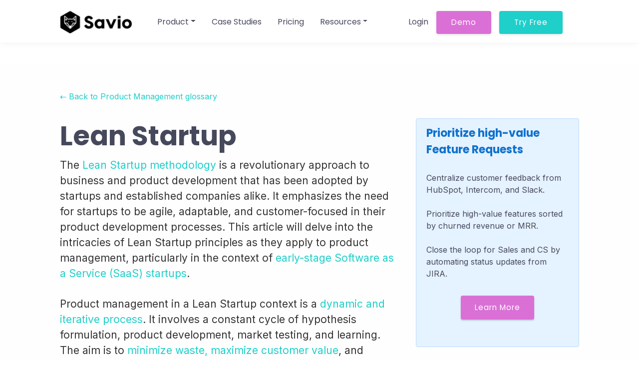

--- FILE ---
content_type: text/html; charset=utf-8
request_url: https://www.savio.io/glossary/lean-startup/
body_size: 20860
content:

<!DOCTYPE html>
<html lang="en" prefix="og: http://ogp.me/ns#">
    <head>
        <!-- Required meta tags -->
        <meta charset="utf-8"><script type="text/javascript">window.NREUM||(NREUM={});NREUM.info={"beacon":"bam.nr-data.net","errorBeacon":"bam.nr-data.net","licenseKey":"NRJS-9911abc1680c60dd63d","applicationID":"922919344","transactionName":"MlZSYEIFX0YABUJaDgscdkFeB0VcDggZXgAXWFVAWQpWGxcPU0QSX1tVVVQIVEYSOVVeEjpVUVhcBlBWCg==","queueTime":0,"applicationTime":37,"agent":""};
(window.NREUM||(NREUM={})).init={ajax:{deny_list:["bam.nr-data.net"]},feature_flags:["soft_nav"]};(window.NREUM||(NREUM={})).loader_config={licenseKey:"NRJS-9911abc1680c60dd63d",applicationID:"922919344",browserID:"922919725"};;/*! For license information please see nr-loader-rum-1.308.0.min.js.LICENSE.txt */
(()=>{var e,t,r={163:(e,t,r)=>{"use strict";r.d(t,{j:()=>E});var n=r(384),i=r(1741);var a=r(2555);r(860).K7.genericEvents;const s="experimental.resources",o="register",c=e=>{if(!e||"string"!=typeof e)return!1;try{document.createDocumentFragment().querySelector(e)}catch{return!1}return!0};var d=r(2614),u=r(944),l=r(8122);const f="[data-nr-mask]",g=e=>(0,l.a)(e,(()=>{const e={feature_flags:[],experimental:{allow_registered_children:!1,resources:!1},mask_selector:"*",block_selector:"[data-nr-block]",mask_input_options:{color:!1,date:!1,"datetime-local":!1,email:!1,month:!1,number:!1,range:!1,search:!1,tel:!1,text:!1,time:!1,url:!1,week:!1,textarea:!1,select:!1,password:!0}};return{ajax:{deny_list:void 0,block_internal:!0,enabled:!0,autoStart:!0},api:{get allow_registered_children(){return e.feature_flags.includes(o)||e.experimental.allow_registered_children},set allow_registered_children(t){e.experimental.allow_registered_children=t},duplicate_registered_data:!1},browser_consent_mode:{enabled:!1},distributed_tracing:{enabled:void 0,exclude_newrelic_header:void 0,cors_use_newrelic_header:void 0,cors_use_tracecontext_headers:void 0,allowed_origins:void 0},get feature_flags(){return e.feature_flags},set feature_flags(t){e.feature_flags=t},generic_events:{enabled:!0,autoStart:!0},harvest:{interval:30},jserrors:{enabled:!0,autoStart:!0},logging:{enabled:!0,autoStart:!0},metrics:{enabled:!0,autoStart:!0},obfuscate:void 0,page_action:{enabled:!0},page_view_event:{enabled:!0,autoStart:!0},page_view_timing:{enabled:!0,autoStart:!0},performance:{capture_marks:!1,capture_measures:!1,capture_detail:!0,resources:{get enabled(){return e.feature_flags.includes(s)||e.experimental.resources},set enabled(t){e.experimental.resources=t},asset_types:[],first_party_domains:[],ignore_newrelic:!0}},privacy:{cookies_enabled:!0},proxy:{assets:void 0,beacon:void 0},session:{expiresMs:d.wk,inactiveMs:d.BB},session_replay:{autoStart:!0,enabled:!1,preload:!1,sampling_rate:10,error_sampling_rate:100,collect_fonts:!1,inline_images:!1,fix_stylesheets:!0,mask_all_inputs:!0,get mask_text_selector(){return e.mask_selector},set mask_text_selector(t){c(t)?e.mask_selector="".concat(t,",").concat(f):""===t||null===t?e.mask_selector=f:(0,u.R)(5,t)},get block_class(){return"nr-block"},get ignore_class(){return"nr-ignore"},get mask_text_class(){return"nr-mask"},get block_selector(){return e.block_selector},set block_selector(t){c(t)?e.block_selector+=",".concat(t):""!==t&&(0,u.R)(6,t)},get mask_input_options(){return e.mask_input_options},set mask_input_options(t){t&&"object"==typeof t?e.mask_input_options={...t,password:!0}:(0,u.R)(7,t)}},session_trace:{enabled:!0,autoStart:!0},soft_navigations:{enabled:!0,autoStart:!0},spa:{enabled:!0,autoStart:!0},ssl:void 0,user_actions:{enabled:!0,elementAttributes:["id","className","tagName","type"]}}})());var p=r(6154),m=r(9324);let h=0;const v={buildEnv:m.F3,distMethod:m.Xs,version:m.xv,originTime:p.WN},b={consented:!1},y={appMetadata:{},get consented(){return this.session?.state?.consent||b.consented},set consented(e){b.consented=e},customTransaction:void 0,denyList:void 0,disabled:!1,harvester:void 0,isolatedBacklog:!1,isRecording:!1,loaderType:void 0,maxBytes:3e4,obfuscator:void 0,onerror:void 0,ptid:void 0,releaseIds:{},session:void 0,timeKeeper:void 0,registeredEntities:[],jsAttributesMetadata:{bytes:0},get harvestCount(){return++h}},_=e=>{const t=(0,l.a)(e,y),r=Object.keys(v).reduce((e,t)=>(e[t]={value:v[t],writable:!1,configurable:!0,enumerable:!0},e),{});return Object.defineProperties(t,r)};var w=r(5701);const x=e=>{const t=e.startsWith("http");e+="/",r.p=t?e:"https://"+e};var R=r(7836),k=r(3241);const A={accountID:void 0,trustKey:void 0,agentID:void 0,licenseKey:void 0,applicationID:void 0,xpid:void 0},S=e=>(0,l.a)(e,A),T=new Set;function E(e,t={},r,s){let{init:o,info:c,loader_config:d,runtime:u={},exposed:l=!0}=t;if(!c){const e=(0,n.pV)();o=e.init,c=e.info,d=e.loader_config}e.init=g(o||{}),e.loader_config=S(d||{}),c.jsAttributes??={},p.bv&&(c.jsAttributes.isWorker=!0),e.info=(0,a.D)(c);const f=e.init,m=[c.beacon,c.errorBeacon];T.has(e.agentIdentifier)||(f.proxy.assets&&(x(f.proxy.assets),m.push(f.proxy.assets)),f.proxy.beacon&&m.push(f.proxy.beacon),e.beacons=[...m],function(e){const t=(0,n.pV)();Object.getOwnPropertyNames(i.W.prototype).forEach(r=>{const n=i.W.prototype[r];if("function"!=typeof n||"constructor"===n)return;let a=t[r];e[r]&&!1!==e.exposed&&"micro-agent"!==e.runtime?.loaderType&&(t[r]=(...t)=>{const n=e[r](...t);return a?a(...t):n})})}(e),(0,n.US)("activatedFeatures",w.B)),u.denyList=[...f.ajax.deny_list||[],...f.ajax.block_internal?m:[]],u.ptid=e.agentIdentifier,u.loaderType=r,e.runtime=_(u),T.has(e.agentIdentifier)||(e.ee=R.ee.get(e.agentIdentifier),e.exposed=l,(0,k.W)({agentIdentifier:e.agentIdentifier,drained:!!w.B?.[e.agentIdentifier],type:"lifecycle",name:"initialize",feature:void 0,data:e.config})),T.add(e.agentIdentifier)}},384:(e,t,r)=>{"use strict";r.d(t,{NT:()=>s,US:()=>u,Zm:()=>o,bQ:()=>d,dV:()=>c,pV:()=>l});var n=r(6154),i=r(1863),a=r(1910);const s={beacon:"bam.nr-data.net",errorBeacon:"bam.nr-data.net"};function o(){return n.gm.NREUM||(n.gm.NREUM={}),void 0===n.gm.newrelic&&(n.gm.newrelic=n.gm.NREUM),n.gm.NREUM}function c(){let e=o();return e.o||(e.o={ST:n.gm.setTimeout,SI:n.gm.setImmediate||n.gm.setInterval,CT:n.gm.clearTimeout,XHR:n.gm.XMLHttpRequest,REQ:n.gm.Request,EV:n.gm.Event,PR:n.gm.Promise,MO:n.gm.MutationObserver,FETCH:n.gm.fetch,WS:n.gm.WebSocket},(0,a.i)(...Object.values(e.o))),e}function d(e,t){let r=o();r.initializedAgents??={},t.initializedAt={ms:(0,i.t)(),date:new Date},r.initializedAgents[e]=t}function u(e,t){o()[e]=t}function l(){return function(){let e=o();const t=e.info||{};e.info={beacon:s.beacon,errorBeacon:s.errorBeacon,...t}}(),function(){let e=o();const t=e.init||{};e.init={...t}}(),c(),function(){let e=o();const t=e.loader_config||{};e.loader_config={...t}}(),o()}},782:(e,t,r)=>{"use strict";r.d(t,{T:()=>n});const n=r(860).K7.pageViewTiming},860:(e,t,r)=>{"use strict";r.d(t,{$J:()=>u,K7:()=>c,P3:()=>d,XX:()=>i,Yy:()=>o,df:()=>a,qY:()=>n,v4:()=>s});const n="events",i="jserrors",a="browser/blobs",s="rum",o="browser/logs",c={ajax:"ajax",genericEvents:"generic_events",jserrors:i,logging:"logging",metrics:"metrics",pageAction:"page_action",pageViewEvent:"page_view_event",pageViewTiming:"page_view_timing",sessionReplay:"session_replay",sessionTrace:"session_trace",softNav:"soft_navigations",spa:"spa"},d={[c.pageViewEvent]:1,[c.pageViewTiming]:2,[c.metrics]:3,[c.jserrors]:4,[c.spa]:5,[c.ajax]:6,[c.sessionTrace]:7,[c.softNav]:8,[c.sessionReplay]:9,[c.logging]:10,[c.genericEvents]:11},u={[c.pageViewEvent]:s,[c.pageViewTiming]:n,[c.ajax]:n,[c.spa]:n,[c.softNav]:n,[c.metrics]:i,[c.jserrors]:i,[c.sessionTrace]:a,[c.sessionReplay]:a,[c.logging]:o,[c.genericEvents]:"ins"}},944:(e,t,r)=>{"use strict";r.d(t,{R:()=>i});var n=r(3241);function i(e,t){"function"==typeof console.debug&&(console.debug("New Relic Warning: https://github.com/newrelic/newrelic-browser-agent/blob/main/docs/warning-codes.md#".concat(e),t),(0,n.W)({agentIdentifier:null,drained:null,type:"data",name:"warn",feature:"warn",data:{code:e,secondary:t}}))}},1687:(e,t,r)=>{"use strict";r.d(t,{Ak:()=>d,Ze:()=>f,x3:()=>u});var n=r(3241),i=r(7836),a=r(3606),s=r(860),o=r(2646);const c={};function d(e,t){const r={staged:!1,priority:s.P3[t]||0};l(e),c[e].get(t)||c[e].set(t,r)}function u(e,t){e&&c[e]&&(c[e].get(t)&&c[e].delete(t),p(e,t,!1),c[e].size&&g(e))}function l(e){if(!e)throw new Error("agentIdentifier required");c[e]||(c[e]=new Map)}function f(e="",t="feature",r=!1){if(l(e),!e||!c[e].get(t)||r)return p(e,t);c[e].get(t).staged=!0,g(e)}function g(e){const t=Array.from(c[e]);t.every(([e,t])=>t.staged)&&(t.sort((e,t)=>e[1].priority-t[1].priority),t.forEach(([t])=>{c[e].delete(t),p(e,t)}))}function p(e,t,r=!0){const s=e?i.ee.get(e):i.ee,c=a.i.handlers;if(!s.aborted&&s.backlog&&c){if((0,n.W)({agentIdentifier:e,type:"lifecycle",name:"drain",feature:t}),r){const e=s.backlog[t],r=c[t];if(r){for(let t=0;e&&t<e.length;++t)m(e[t],r);Object.entries(r).forEach(([e,t])=>{Object.values(t||{}).forEach(t=>{t[0]?.on&&t[0]?.context()instanceof o.y&&t[0].on(e,t[1])})})}}s.isolatedBacklog||delete c[t],s.backlog[t]=null,s.emit("drain-"+t,[])}}function m(e,t){var r=e[1];Object.values(t[r]||{}).forEach(t=>{var r=e[0];if(t[0]===r){var n=t[1],i=e[3],a=e[2];n.apply(i,a)}})}},1738:(e,t,r)=>{"use strict";r.d(t,{U:()=>g,Y:()=>f});var n=r(3241),i=r(9908),a=r(1863),s=r(944),o=r(5701),c=r(3969),d=r(8362),u=r(860),l=r(4261);function f(e,t,r,a){const f=a||r;!f||f[e]&&f[e]!==d.d.prototype[e]||(f[e]=function(){(0,i.p)(c.xV,["API/"+e+"/called"],void 0,u.K7.metrics,r.ee),(0,n.W)({agentIdentifier:r.agentIdentifier,drained:!!o.B?.[r.agentIdentifier],type:"data",name:"api",feature:l.Pl+e,data:{}});try{return t.apply(this,arguments)}catch(e){(0,s.R)(23,e)}})}function g(e,t,r,n,s){const o=e.info;null===r?delete o.jsAttributes[t]:o.jsAttributes[t]=r,(s||null===r)&&(0,i.p)(l.Pl+n,[(0,a.t)(),t,r],void 0,"session",e.ee)}},1741:(e,t,r)=>{"use strict";r.d(t,{W:()=>a});var n=r(944),i=r(4261);class a{#e(e,...t){if(this[e]!==a.prototype[e])return this[e](...t);(0,n.R)(35,e)}addPageAction(e,t){return this.#e(i.hG,e,t)}register(e){return this.#e(i.eY,e)}recordCustomEvent(e,t){return this.#e(i.fF,e,t)}setPageViewName(e,t){return this.#e(i.Fw,e,t)}setCustomAttribute(e,t,r){return this.#e(i.cD,e,t,r)}noticeError(e,t){return this.#e(i.o5,e,t)}setUserId(e,t=!1){return this.#e(i.Dl,e,t)}setApplicationVersion(e){return this.#e(i.nb,e)}setErrorHandler(e){return this.#e(i.bt,e)}addRelease(e,t){return this.#e(i.k6,e,t)}log(e,t){return this.#e(i.$9,e,t)}start(){return this.#e(i.d3)}finished(e){return this.#e(i.BL,e)}recordReplay(){return this.#e(i.CH)}pauseReplay(){return this.#e(i.Tb)}addToTrace(e){return this.#e(i.U2,e)}setCurrentRouteName(e){return this.#e(i.PA,e)}interaction(e){return this.#e(i.dT,e)}wrapLogger(e,t,r){return this.#e(i.Wb,e,t,r)}measure(e,t){return this.#e(i.V1,e,t)}consent(e){return this.#e(i.Pv,e)}}},1863:(e,t,r)=>{"use strict";function n(){return Math.floor(performance.now())}r.d(t,{t:()=>n})},1910:(e,t,r)=>{"use strict";r.d(t,{i:()=>a});var n=r(944);const i=new Map;function a(...e){return e.every(e=>{if(i.has(e))return i.get(e);const t="function"==typeof e?e.toString():"",r=t.includes("[native code]"),a=t.includes("nrWrapper");return r||a||(0,n.R)(64,e?.name||t),i.set(e,r),r})}},2555:(e,t,r)=>{"use strict";r.d(t,{D:()=>o,f:()=>s});var n=r(384),i=r(8122);const a={beacon:n.NT.beacon,errorBeacon:n.NT.errorBeacon,licenseKey:void 0,applicationID:void 0,sa:void 0,queueTime:void 0,applicationTime:void 0,ttGuid:void 0,user:void 0,account:void 0,product:void 0,extra:void 0,jsAttributes:{},userAttributes:void 0,atts:void 0,transactionName:void 0,tNamePlain:void 0};function s(e){try{return!!e.licenseKey&&!!e.errorBeacon&&!!e.applicationID}catch(e){return!1}}const o=e=>(0,i.a)(e,a)},2614:(e,t,r)=>{"use strict";r.d(t,{BB:()=>s,H3:()=>n,g:()=>d,iL:()=>c,tS:()=>o,uh:()=>i,wk:()=>a});const n="NRBA",i="SESSION",a=144e5,s=18e5,o={STARTED:"session-started",PAUSE:"session-pause",RESET:"session-reset",RESUME:"session-resume",UPDATE:"session-update"},c={SAME_TAB:"same-tab",CROSS_TAB:"cross-tab"},d={OFF:0,FULL:1,ERROR:2}},2646:(e,t,r)=>{"use strict";r.d(t,{y:()=>n});class n{constructor(e){this.contextId=e}}},2843:(e,t,r)=>{"use strict";r.d(t,{G:()=>a,u:()=>i});var n=r(3878);function i(e,t=!1,r,i){(0,n.DD)("visibilitychange",function(){if(t)return void("hidden"===document.visibilityState&&e());e(document.visibilityState)},r,i)}function a(e,t,r){(0,n.sp)("pagehide",e,t,r)}},3241:(e,t,r)=>{"use strict";r.d(t,{W:()=>a});var n=r(6154);const i="newrelic";function a(e={}){try{n.gm.dispatchEvent(new CustomEvent(i,{detail:e}))}catch(e){}}},3606:(e,t,r)=>{"use strict";r.d(t,{i:()=>a});var n=r(9908);a.on=s;var i=a.handlers={};function a(e,t,r,a){s(a||n.d,i,e,t,r)}function s(e,t,r,i,a){a||(a="feature"),e||(e=n.d);var s=t[a]=t[a]||{};(s[r]=s[r]||[]).push([e,i])}},3878:(e,t,r)=>{"use strict";function n(e,t){return{capture:e,passive:!1,signal:t}}function i(e,t,r=!1,i){window.addEventListener(e,t,n(r,i))}function a(e,t,r=!1,i){document.addEventListener(e,t,n(r,i))}r.d(t,{DD:()=>a,jT:()=>n,sp:()=>i})},3969:(e,t,r)=>{"use strict";r.d(t,{TZ:()=>n,XG:()=>o,rs:()=>i,xV:()=>s,z_:()=>a});const n=r(860).K7.metrics,i="sm",a="cm",s="storeSupportabilityMetrics",o="storeEventMetrics"},4234:(e,t,r)=>{"use strict";r.d(t,{W:()=>a});var n=r(7836),i=r(1687);class a{constructor(e,t){this.agentIdentifier=e,this.ee=n.ee.get(e),this.featureName=t,this.blocked=!1}deregisterDrain(){(0,i.x3)(this.agentIdentifier,this.featureName)}}},4261:(e,t,r)=>{"use strict";r.d(t,{$9:()=>d,BL:()=>o,CH:()=>g,Dl:()=>_,Fw:()=>y,PA:()=>h,Pl:()=>n,Pv:()=>k,Tb:()=>l,U2:()=>a,V1:()=>R,Wb:()=>x,bt:()=>b,cD:()=>v,d3:()=>w,dT:()=>c,eY:()=>p,fF:()=>f,hG:()=>i,k6:()=>s,nb:()=>m,o5:()=>u});const n="api-",i="addPageAction",a="addToTrace",s="addRelease",o="finished",c="interaction",d="log",u="noticeError",l="pauseReplay",f="recordCustomEvent",g="recordReplay",p="register",m="setApplicationVersion",h="setCurrentRouteName",v="setCustomAttribute",b="setErrorHandler",y="setPageViewName",_="setUserId",w="start",x="wrapLogger",R="measure",k="consent"},5289:(e,t,r)=>{"use strict";r.d(t,{GG:()=>s,Qr:()=>c,sB:()=>o});var n=r(3878),i=r(6389);function a(){return"undefined"==typeof document||"complete"===document.readyState}function s(e,t){if(a())return e();const r=(0,i.J)(e),s=setInterval(()=>{a()&&(clearInterval(s),r())},500);(0,n.sp)("load",r,t)}function o(e){if(a())return e();(0,n.DD)("DOMContentLoaded",e)}function c(e){if(a())return e();(0,n.sp)("popstate",e)}},5607:(e,t,r)=>{"use strict";r.d(t,{W:()=>n});const n=(0,r(9566).bz)()},5701:(e,t,r)=>{"use strict";r.d(t,{B:()=>a,t:()=>s});var n=r(3241);const i=new Set,a={};function s(e,t){const r=t.agentIdentifier;a[r]??={},e&&"object"==typeof e&&(i.has(r)||(t.ee.emit("rumresp",[e]),a[r]=e,i.add(r),(0,n.W)({agentIdentifier:r,loaded:!0,drained:!0,type:"lifecycle",name:"load",feature:void 0,data:e})))}},6154:(e,t,r)=>{"use strict";r.d(t,{OF:()=>c,RI:()=>i,WN:()=>u,bv:()=>a,eN:()=>l,gm:()=>s,mw:()=>o,sb:()=>d});var n=r(1863);const i="undefined"!=typeof window&&!!window.document,a="undefined"!=typeof WorkerGlobalScope&&("undefined"!=typeof self&&self instanceof WorkerGlobalScope&&self.navigator instanceof WorkerNavigator||"undefined"!=typeof globalThis&&globalThis instanceof WorkerGlobalScope&&globalThis.navigator instanceof WorkerNavigator),s=i?window:"undefined"!=typeof WorkerGlobalScope&&("undefined"!=typeof self&&self instanceof WorkerGlobalScope&&self||"undefined"!=typeof globalThis&&globalThis instanceof WorkerGlobalScope&&globalThis),o=Boolean("hidden"===s?.document?.visibilityState),c=/iPad|iPhone|iPod/.test(s.navigator?.userAgent),d=c&&"undefined"==typeof SharedWorker,u=((()=>{const e=s.navigator?.userAgent?.match(/Firefox[/\s](\d+\.\d+)/);Array.isArray(e)&&e.length>=2&&e[1]})(),Date.now()-(0,n.t)()),l=()=>"undefined"!=typeof PerformanceNavigationTiming&&s?.performance?.getEntriesByType("navigation")?.[0]?.responseStart},6389:(e,t,r)=>{"use strict";function n(e,t=500,r={}){const n=r?.leading||!1;let i;return(...r)=>{n&&void 0===i&&(e.apply(this,r),i=setTimeout(()=>{i=clearTimeout(i)},t)),n||(clearTimeout(i),i=setTimeout(()=>{e.apply(this,r)},t))}}function i(e){let t=!1;return(...r)=>{t||(t=!0,e.apply(this,r))}}r.d(t,{J:()=>i,s:()=>n})},6630:(e,t,r)=>{"use strict";r.d(t,{T:()=>n});const n=r(860).K7.pageViewEvent},7699:(e,t,r)=>{"use strict";r.d(t,{It:()=>a,KC:()=>o,No:()=>i,qh:()=>s});var n=r(860);const i=16e3,a=1e6,s="SESSION_ERROR",o={[n.K7.logging]:!0,[n.K7.genericEvents]:!1,[n.K7.jserrors]:!1,[n.K7.ajax]:!1}},7836:(e,t,r)=>{"use strict";r.d(t,{P:()=>o,ee:()=>c});var n=r(384),i=r(8990),a=r(2646),s=r(5607);const o="nr@context:".concat(s.W),c=function e(t,r){var n={},s={},u={},l=!1;try{l=16===r.length&&d.initializedAgents?.[r]?.runtime.isolatedBacklog}catch(e){}var f={on:p,addEventListener:p,removeEventListener:function(e,t){var r=n[e];if(!r)return;for(var i=0;i<r.length;i++)r[i]===t&&r.splice(i,1)},emit:function(e,r,n,i,a){!1!==a&&(a=!0);if(c.aborted&&!i)return;t&&a&&t.emit(e,r,n);var o=g(n);m(e).forEach(e=>{e.apply(o,r)});var d=v()[s[e]];d&&d.push([f,e,r,o]);return o},get:h,listeners:m,context:g,buffer:function(e,t){const r=v();if(t=t||"feature",f.aborted)return;Object.entries(e||{}).forEach(([e,n])=>{s[n]=t,t in r||(r[t]=[])})},abort:function(){f._aborted=!0,Object.keys(f.backlog).forEach(e=>{delete f.backlog[e]})},isBuffering:function(e){return!!v()[s[e]]},debugId:r,backlog:l?{}:t&&"object"==typeof t.backlog?t.backlog:{},isolatedBacklog:l};return Object.defineProperty(f,"aborted",{get:()=>{let e=f._aborted||!1;return e||(t&&(e=t.aborted),e)}}),f;function g(e){return e&&e instanceof a.y?e:e?(0,i.I)(e,o,()=>new a.y(o)):new a.y(o)}function p(e,t){n[e]=m(e).concat(t)}function m(e){return n[e]||[]}function h(t){return u[t]=u[t]||e(f,t)}function v(){return f.backlog}}(void 0,"globalEE"),d=(0,n.Zm)();d.ee||(d.ee=c)},8122:(e,t,r)=>{"use strict";r.d(t,{a:()=>i});var n=r(944);function i(e,t){try{if(!e||"object"!=typeof e)return(0,n.R)(3);if(!t||"object"!=typeof t)return(0,n.R)(4);const r=Object.create(Object.getPrototypeOf(t),Object.getOwnPropertyDescriptors(t)),a=0===Object.keys(r).length?e:r;for(let s in a)if(void 0!==e[s])try{if(null===e[s]){r[s]=null;continue}Array.isArray(e[s])&&Array.isArray(t[s])?r[s]=Array.from(new Set([...e[s],...t[s]])):"object"==typeof e[s]&&"object"==typeof t[s]?r[s]=i(e[s],t[s]):r[s]=e[s]}catch(e){r[s]||(0,n.R)(1,e)}return r}catch(e){(0,n.R)(2,e)}}},8362:(e,t,r)=>{"use strict";r.d(t,{d:()=>a});var n=r(9566),i=r(1741);class a extends i.W{agentIdentifier=(0,n.LA)(16)}},8374:(e,t,r)=>{r.nc=(()=>{try{return document?.currentScript?.nonce}catch(e){}return""})()},8990:(e,t,r)=>{"use strict";r.d(t,{I:()=>i});var n=Object.prototype.hasOwnProperty;function i(e,t,r){if(n.call(e,t))return e[t];var i=r();if(Object.defineProperty&&Object.keys)try{return Object.defineProperty(e,t,{value:i,writable:!0,enumerable:!1}),i}catch(e){}return e[t]=i,i}},9324:(e,t,r)=>{"use strict";r.d(t,{F3:()=>i,Xs:()=>a,xv:()=>n});const n="1.308.0",i="PROD",a="CDN"},9566:(e,t,r)=>{"use strict";r.d(t,{LA:()=>o,bz:()=>s});var n=r(6154);const i="xxxxxxxx-xxxx-4xxx-yxxx-xxxxxxxxxxxx";function a(e,t){return e?15&e[t]:16*Math.random()|0}function s(){const e=n.gm?.crypto||n.gm?.msCrypto;let t,r=0;return e&&e.getRandomValues&&(t=e.getRandomValues(new Uint8Array(30))),i.split("").map(e=>"x"===e?a(t,r++).toString(16):"y"===e?(3&a()|8).toString(16):e).join("")}function o(e){const t=n.gm?.crypto||n.gm?.msCrypto;let r,i=0;t&&t.getRandomValues&&(r=t.getRandomValues(new Uint8Array(e)));const s=[];for(var o=0;o<e;o++)s.push(a(r,i++).toString(16));return s.join("")}},9908:(e,t,r)=>{"use strict";r.d(t,{d:()=>n,p:()=>i});var n=r(7836).ee.get("handle");function i(e,t,r,i,a){a?(a.buffer([e],i),a.emit(e,t,r)):(n.buffer([e],i),n.emit(e,t,r))}}},n={};function i(e){var t=n[e];if(void 0!==t)return t.exports;var a=n[e]={exports:{}};return r[e](a,a.exports,i),a.exports}i.m=r,i.d=(e,t)=>{for(var r in t)i.o(t,r)&&!i.o(e,r)&&Object.defineProperty(e,r,{enumerable:!0,get:t[r]})},i.f={},i.e=e=>Promise.all(Object.keys(i.f).reduce((t,r)=>(i.f[r](e,t),t),[])),i.u=e=>"nr-rum-1.308.0.min.js",i.o=(e,t)=>Object.prototype.hasOwnProperty.call(e,t),e={},t="NRBA-1.308.0.PROD:",i.l=(r,n,a,s)=>{if(e[r])e[r].push(n);else{var o,c;if(void 0!==a)for(var d=document.getElementsByTagName("script"),u=0;u<d.length;u++){var l=d[u];if(l.getAttribute("src")==r||l.getAttribute("data-webpack")==t+a){o=l;break}}if(!o){c=!0;var f={296:"sha512-+MIMDsOcckGXa1EdWHqFNv7P+JUkd5kQwCBr3KE6uCvnsBNUrdSt4a/3/L4j4TxtnaMNjHpza2/erNQbpacJQA=="};(o=document.createElement("script")).charset="utf-8",i.nc&&o.setAttribute("nonce",i.nc),o.setAttribute("data-webpack",t+a),o.src=r,0!==o.src.indexOf(window.location.origin+"/")&&(o.crossOrigin="anonymous"),f[s]&&(o.integrity=f[s])}e[r]=[n];var g=(t,n)=>{o.onerror=o.onload=null,clearTimeout(p);var i=e[r];if(delete e[r],o.parentNode&&o.parentNode.removeChild(o),i&&i.forEach(e=>e(n)),t)return t(n)},p=setTimeout(g.bind(null,void 0,{type:"timeout",target:o}),12e4);o.onerror=g.bind(null,o.onerror),o.onload=g.bind(null,o.onload),c&&document.head.appendChild(o)}},i.r=e=>{"undefined"!=typeof Symbol&&Symbol.toStringTag&&Object.defineProperty(e,Symbol.toStringTag,{value:"Module"}),Object.defineProperty(e,"__esModule",{value:!0})},i.p="https://js-agent.newrelic.com/",(()=>{var e={374:0,840:0};i.f.j=(t,r)=>{var n=i.o(e,t)?e[t]:void 0;if(0!==n)if(n)r.push(n[2]);else{var a=new Promise((r,i)=>n=e[t]=[r,i]);r.push(n[2]=a);var s=i.p+i.u(t),o=new Error;i.l(s,r=>{if(i.o(e,t)&&(0!==(n=e[t])&&(e[t]=void 0),n)){var a=r&&("load"===r.type?"missing":r.type),s=r&&r.target&&r.target.src;o.message="Loading chunk "+t+" failed: ("+a+": "+s+")",o.name="ChunkLoadError",o.type=a,o.request=s,n[1](o)}},"chunk-"+t,t)}};var t=(t,r)=>{var n,a,[s,o,c]=r,d=0;if(s.some(t=>0!==e[t])){for(n in o)i.o(o,n)&&(i.m[n]=o[n]);if(c)c(i)}for(t&&t(r);d<s.length;d++)a=s[d],i.o(e,a)&&e[a]&&e[a][0](),e[a]=0},r=self["webpackChunk:NRBA-1.308.0.PROD"]=self["webpackChunk:NRBA-1.308.0.PROD"]||[];r.forEach(t.bind(null,0)),r.push=t.bind(null,r.push.bind(r))})(),(()=>{"use strict";i(8374);var e=i(8362),t=i(860);const r=Object.values(t.K7);var n=i(163);var a=i(9908),s=i(1863),o=i(4261),c=i(1738);var d=i(1687),u=i(4234),l=i(5289),f=i(6154),g=i(944),p=i(384);const m=e=>f.RI&&!0===e?.privacy.cookies_enabled;function h(e){return!!(0,p.dV)().o.MO&&m(e)&&!0===e?.session_trace.enabled}var v=i(6389),b=i(7699);class y extends u.W{constructor(e,t){super(e.agentIdentifier,t),this.agentRef=e,this.abortHandler=void 0,this.featAggregate=void 0,this.loadedSuccessfully=void 0,this.onAggregateImported=new Promise(e=>{this.loadedSuccessfully=e}),this.deferred=Promise.resolve(),!1===e.init[this.featureName].autoStart?this.deferred=new Promise((t,r)=>{this.ee.on("manual-start-all",(0,v.J)(()=>{(0,d.Ak)(e.agentIdentifier,this.featureName),t()}))}):(0,d.Ak)(e.agentIdentifier,t)}importAggregator(e,t,r={}){if(this.featAggregate)return;const n=async()=>{let n;await this.deferred;try{if(m(e.init)){const{setupAgentSession:t}=await i.e(296).then(i.bind(i,3305));n=t(e)}}catch(e){(0,g.R)(20,e),this.ee.emit("internal-error",[e]),(0,a.p)(b.qh,[e],void 0,this.featureName,this.ee)}try{if(!this.#t(this.featureName,n,e.init))return(0,d.Ze)(this.agentIdentifier,this.featureName),void this.loadedSuccessfully(!1);const{Aggregate:i}=await t();this.featAggregate=new i(e,r),e.runtime.harvester.initializedAggregates.push(this.featAggregate),this.loadedSuccessfully(!0)}catch(e){(0,g.R)(34,e),this.abortHandler?.(),(0,d.Ze)(this.agentIdentifier,this.featureName,!0),this.loadedSuccessfully(!1),this.ee&&this.ee.abort()}};f.RI?(0,l.GG)(()=>n(),!0):n()}#t(e,r,n){if(this.blocked)return!1;switch(e){case t.K7.sessionReplay:return h(n)&&!!r;case t.K7.sessionTrace:return!!r;default:return!0}}}var _=i(6630),w=i(2614),x=i(3241);class R extends y{static featureName=_.T;constructor(e){var t;super(e,_.T),this.setupInspectionEvents(e.agentIdentifier),t=e,(0,c.Y)(o.Fw,function(e,r){"string"==typeof e&&("/"!==e.charAt(0)&&(e="/"+e),t.runtime.customTransaction=(r||"http://custom.transaction")+e,(0,a.p)(o.Pl+o.Fw,[(0,s.t)()],void 0,void 0,t.ee))},t),this.importAggregator(e,()=>i.e(296).then(i.bind(i,3943)))}setupInspectionEvents(e){const t=(t,r)=>{t&&(0,x.W)({agentIdentifier:e,timeStamp:t.timeStamp,loaded:"complete"===t.target.readyState,type:"window",name:r,data:t.target.location+""})};(0,l.sB)(e=>{t(e,"DOMContentLoaded")}),(0,l.GG)(e=>{t(e,"load")}),(0,l.Qr)(e=>{t(e,"navigate")}),this.ee.on(w.tS.UPDATE,(t,r)=>{(0,x.W)({agentIdentifier:e,type:"lifecycle",name:"session",data:r})})}}class k extends e.d{constructor(e){var t;(super(),f.gm)?(this.features={},(0,p.bQ)(this.agentIdentifier,this),this.desiredFeatures=new Set(e.features||[]),this.desiredFeatures.add(R),(0,n.j)(this,e,e.loaderType||"agent"),t=this,(0,c.Y)(o.cD,function(e,r,n=!1){if("string"==typeof e){if(["string","number","boolean"].includes(typeof r)||null===r)return(0,c.U)(t,e,r,o.cD,n);(0,g.R)(40,typeof r)}else(0,g.R)(39,typeof e)},t),function(e){(0,c.Y)(o.Dl,function(t,r=!1){if("string"!=typeof t&&null!==t)return void(0,g.R)(41,typeof t);const n=e.info.jsAttributes["enduser.id"];r&&null!=n&&n!==t?(0,a.p)(o.Pl+"setUserIdAndResetSession",[t],void 0,"session",e.ee):(0,c.U)(e,"enduser.id",t,o.Dl,!0)},e)}(this),function(e){(0,c.Y)(o.nb,function(t){if("string"==typeof t||null===t)return(0,c.U)(e,"application.version",t,o.nb,!1);(0,g.R)(42,typeof t)},e)}(this),function(e){(0,c.Y)(o.d3,function(){e.ee.emit("manual-start-all")},e)}(this),function(e){(0,c.Y)(o.Pv,function(t=!0){if("boolean"==typeof t){if((0,a.p)(o.Pl+o.Pv,[t],void 0,"session",e.ee),e.runtime.consented=t,t){const t=e.features.page_view_event;t.onAggregateImported.then(e=>{const r=t.featAggregate;e&&!r.sentRum&&r.sendRum()})}}else(0,g.R)(65,typeof t)},e)}(this),this.run()):(0,g.R)(21)}get config(){return{info:this.info,init:this.init,loader_config:this.loader_config,runtime:this.runtime}}get api(){return this}run(){try{const e=function(e){const t={};return r.forEach(r=>{t[r]=!!e[r]?.enabled}),t}(this.init),n=[...this.desiredFeatures];n.sort((e,r)=>t.P3[e.featureName]-t.P3[r.featureName]),n.forEach(r=>{if(!e[r.featureName]&&r.featureName!==t.K7.pageViewEvent)return;if(r.featureName===t.K7.spa)return void(0,g.R)(67);const n=function(e){switch(e){case t.K7.ajax:return[t.K7.jserrors];case t.K7.sessionTrace:return[t.K7.ajax,t.K7.pageViewEvent];case t.K7.sessionReplay:return[t.K7.sessionTrace];case t.K7.pageViewTiming:return[t.K7.pageViewEvent];default:return[]}}(r.featureName).filter(e=>!(e in this.features));n.length>0&&(0,g.R)(36,{targetFeature:r.featureName,missingDependencies:n}),this.features[r.featureName]=new r(this)})}catch(e){(0,g.R)(22,e);for(const e in this.features)this.features[e].abortHandler?.();const t=(0,p.Zm)();delete t.initializedAgents[this.agentIdentifier]?.features,delete this.sharedAggregator;return t.ee.get(this.agentIdentifier).abort(),!1}}}var A=i(2843),S=i(782);class T extends y{static featureName=S.T;constructor(e){super(e,S.T),f.RI&&((0,A.u)(()=>(0,a.p)("docHidden",[(0,s.t)()],void 0,S.T,this.ee),!0),(0,A.G)(()=>(0,a.p)("winPagehide",[(0,s.t)()],void 0,S.T,this.ee)),this.importAggregator(e,()=>i.e(296).then(i.bind(i,2117))))}}var E=i(3969);class I extends y{static featureName=E.TZ;constructor(e){super(e,E.TZ),f.RI&&document.addEventListener("securitypolicyviolation",e=>{(0,a.p)(E.xV,["Generic/CSPViolation/Detected"],void 0,this.featureName,this.ee)}),this.importAggregator(e,()=>i.e(296).then(i.bind(i,9623)))}}new k({features:[R,T,I],loaderType:"lite"})})()})();</script>
        <meta name="viewport" content="width=device-width, initial-scale=1, shrink-to-fit=no">
        <title>
What is Lean Startup?
</title>
        <meta name="description" content="Learn all about Lean Startup in this product management glossary.  What it is, how to do it, and more.">

        


        <link rel="preconnect" href="https://fonts.gstatic.com" crossorigin>

        <!-- optionally increase loading priority -->
        <link fetchpriority="high" rel="preload" as="style" href="https://fonts.googleapis.com/css2?family=Poppins:wght@200;300;400;500;600;700;900&display=swap">

        <link fetchpriority="high" rel="preload" as="style" href="https://fonts.googleapis.com/css2?family=Inter:wght@400;700&display=swap">

        <!-- async CSS -->
        
<link
  href="https://fonts.googleapis.com/css2?family=Poppins:wght@200;300;400;500;600;700;900&display=swap"
  rel="stylesheet" type="text/css"
  media="print" onload="this.onload=null;this.removeAttribute('media');"
>
<noscript><link rel="stylesheet" href="https://fonts.googleapis.com/css2?family=Poppins:wght@200;300;400;500;600;700;900&display=swap"></noscript>

        
<link
  href="https://fonts.googleapis.com/css2?family=Inter:wght@400;700&display=swap"
  rel="stylesheet" type="text/css"
  media="print" onload="this.onload=null;this.removeAttribute('media');"
>
<noscript><link rel="stylesheet" href="https://fonts.googleapis.com/css2?family=Inter:wght@400;700&display=swap"></noscript>


        <!-- Plugins CSS -->
        <link href="/static/css/plugins/marketing_plugins.fa52e7f0c35b.css" rel="stylesheet" type="text/css">
        <link href="/static/linearicons/fonts.7121d10ef715.css" rel="stylesheet" type="text/css">
        
<link
  href="/static/font-awesome/6.5.1pro/css/all.min.056cac9e6b28.css"
  rel="stylesheet" type="text/css"
  media="print" onload="this.onload=null;this.removeAttribute('media');"
>
<noscript><link rel="stylesheet" href="/static/font-awesome/6.5.1pro/css/all.min.056cac9e6b28.css"></noscript>


        <link rel="icon" type="image/png" href="/static/images/favicon_48.9e892aa496f5.png" />
        <link href="/static/css/style-saas-landing.c9a751405c73.css" rel="stylesheet" type="text/css">

        <link href="/static/morphtext/morphtext.c1d2d7faa5df.css" rel="stylesheet" type="text/css">


        

        <script type="text/javascript" src="/static/js/cookies.b258e926a11f.js"></script>

        <meta property="fb_app_id" content="333752754211489" />
        <meta name="slack-app-id" content="AHB04HNE9">

        
  <!-- open graph tags -->
  <meta property="og:url" content="https://www.savio.io/glossary/lean-startup/" />
  <meta property="og:title" content="Lean Startup" /> <!-- 57 chars -->
  <meta property="og:type" content="website" />
  <meta property="og:description" content="Discover how the lean startup approach revolutionizes product management! Learn how to create, test, and iterate products efficiently, maximizing success and minimizing waste." /> <!-- 73 chars -->

  <meta property="og:site_name" content="Savio" />
  <meta property="og:image" content="" />

  <meta property="og:image:width" content="1200" />
  <meta property="og:image:height" content="628" />
  <meta property="twitter:card" content="summary_large_image" />
  <meta property="twitter:site" content="@savio_io" />

  <!-- 115 chars max -->
  <meta property="twitter:description" content="" />

  <!-- end open graph -->



          <link rel="canonical" href="https://www.savio.io/glossary/lean-startup/" />


    </head>

    <body >
        <!-- Google Tag Manager (noscript) -->
<noscript><iframe src="https://www.googletagmanager.com/ns.html?id=GTM-MRKKDBN"
height="0" width="0" style="display:none;visibility:hidden"></iframe></noscript>
<!-- End Google Tag Manager (noscript) -->

                <!-- hello bar -- uncomment this for hellobar -->
<!--           <nav class="navbar navbar-expand-lg navbar-light bg-white fixed-top navbar-sticky hellobar_navbar" style="height: 140px;">

         <div class="w-100 custom-wide-div">
            <p id="hello_bar">Upcoming Webinar: <a href="https://us02web.zoom.us/webinar/register/WN_kioIHlRUROKpMzkU3pPISw#/registration" target="_blank">How to Prioritize Features to Increase Revenue →</a></p>
        </div>
            <div class="container b-b" style="top: 0; margin-top: 40px;">
 -->         <!-- end hellobar -->

 <!-- uncomment this if NO hello bar -->
         <nav class="navbar navbar-expand-lg navbar-light bg-white fixed-top navbar-sticky">
            <div class="container b-b">
 <!-- end no hello bar -->

               <a class="navbar-brand" href="/" style="min-width: 130px;">
                    <img fetchpriority="high" src="https://a.storyblok.com/f/84825/600x284/36616e415d/logo-black-no-background.png/m/" alt="" height="70" width="148">
                </a>

                <button class="navbar-toggler btn btn-primary" type="button" data-toggle="collapse" data-target="#landingkit-navbar" aria-controls="landingkit-navbar" aria-expanded="false" aria-label="Toggle navigation">
                    Menu
                </button>

                
                <div class="collapse navbar-collapse" id="landingkit-navbar">
                    <ul class="navbar-nav mr-auto ml-auto">


                        <li class="nav-item dropdown">
                            <span class="nav-link dropdown-toggle" role="button" data-toggle="dropdown">Product</span>

                            <div class="dropdown-menu">

                                <a class="dropdown-item " href="/features/">Features</a>

                                <div class="dropdown dropright">
                                    <a class=" dropdown-item dropdown-toggle" href="#"  data-toggle="dropdown" aria-haspopup="true" aria-expanded="false">Use Cases</a>

                                    <div class="dropdown-menu">
                                        <a class="dropdown-item " href="/use-cases/centralize-product-feedback/">Centralize & Organize Feedback<br><small class="text-muted">Get all your product feedback in one place</small></a>
                                        <a class="dropdown-item " href="/use-cases/analyze-and-prioritize-feature-requests/">Analyze & Prioritize<br><small class="text-muted">Spot trends & use CRM data to inform decisions</small></a>

                                        <a class="dropdown-item" href="/use-cases/evidence-based-product-roadmaps/">Communicate internally<br><small class="text-muted">Quickly align stakeholders on your data-backed roadmaps</small></a>

                                        <a class="dropdown-item" href="/personas/customer-success/">Close the Loop<br><small class="text-muted">Tell prospects and customers their features have shipped</small></a>
                                    </div>
                                </div>


                                <div class="dropdown dropright">
                                    <a class="dropdown-item dropdown-toggle" href="#"  data-toggle="dropdown" aria-haspopup="true" aria-expanded="false">By Role</a>

                                    <div class="dropdown-menu">
                                        <a class="dropdown-item" href="/">For Product Teams<br><small class="text-muted">Centralize, organize, and prioritize features</small></a>
                                        <a class="dropdown-item " href="/personas/sales/">For Sales Teams<br><small class="text-muted">Identify features to win deals</small></a>
                                        <a class="dropdown-item" href="/personas/customer-success/">For Customer Success Teams<br><small class="text-muted">Build evidence to drive retention</small></a>
                                    </div>
                                </div>

                                <div class="dropdown dropright">
                                    <a class="dropdown-item dropdown-toggle " href="#"  data-toggle="dropdown" aria-haspopup="true" aria-expanded="false">Integrations</a>

                                    <div class="dropdown-menu">
                                        <a class=" dropdown-item" href="/integrations/hubspot/">HubSpot CRM<br><small class="text-muted">Log feedback and prioritize by HubSpot data</small></a>
                                        <a class=" dropdown-item" href="/integrations/intercom/">Intercom<br><small class="text-muted">Log feature requests from Intercom</small></a>
                                        <a class=" dropdown-item" href="/integrations/jira/">JIRA<br><small class="text-muted">Update feature request status from JIRA</small></a>
                                        <a class=" dropdown-item" href="/integrations/">See All Integrations<br><small class="text-muted">Savio integrates with 12+ tools</small></a>
                                    </div>
                                </div>

                            </div>

                        </li>


                        <li class="nav-item ">
                            <a class="nav-link " href="/case-studies/">Case Studies</a>
                        </li>

                        <li class="nav-item ">
                            <a class="nav-link  " href="/pricing/">Pricing</a>
                        </li>


                        <li class="nav-item dropdown">

                            <span class="nav-link dropdown-toggle" role="button" data-toggle="dropdown">Resources</span>

                            <div class="dropdown-menu">

                                <a class="dropdown-item  " href="/blog/">Blog</a>

                                <a  class="dropdown-item" href="https://changelog.savio.io/" target="_blank">Changelog</a>


                                <a  class="dropdown-item " href="/help/api/" >Savio API</a>

                                <a  class="dropdown-item " href="/learn/" >Knowledgebase</a>

                                <a  class="dropdown-item " href="/product-roadmap/" >Product Roadmap Guides</a>

                                <a  class="dropdown-item " href="/mental-model/" >Savio's Mental Model</a>


                            </div>
                        </li>
                    </ul>

                    <ul class="navbar-nav mr-auto ml-auto">

                        

                          <li class="nav-item login-link pr-0 pl-0 ">
                              <a class="nav-link" href="/app/accounts/login/">Login</a>
                          </li>
                        
<!--                         <li class="nav-item">
                            <a class="nav-link" data-scroll href="#reviews">reviews</a>
                        </li> -->

<!--                          <li class="nav-item">
                            <a class="nav-link" data-scroll href="#faqs">Faqs</a>
                        </li>
 -->
<!--
                        <li class="nav-item dropdown">
                            <span class="nav-link dropdown-toggle" id="navbarDropdown" role="button" data-toggle="dropdown" aria-haspopup="true" aria-expanded="false">
                                Landing Demos
                            </span>
                            <div class="dropdown-menu" aria-labelledby="navbarDropdown">
                                <a class="dropdown-item" href="index.html">Default Demo</a>
                                <a class="dropdown-item" href="index-video.html">Video BG Demo</a>
                                <a class="dropdown-item" href="index-newsletter.html">Newsletter Demo</a>
                                <a class="dropdown-item" href="index-contact-form.html">Contact form Demo</a>
                                <a class="dropdown-item" href="index-minimal-flat.html">Minimal flat Demo</a>
                                <a class="dropdown-item current-demo" href="index-saas1.html">Saas demo1</a>
                                <a class="dropdown-item" href="index-saas2.html">Saas demo2</a>
                                <a class="dropdown-item" href="index-saas3.html">Saas demo3</a>
                                <a class="dropdown-item" href="index-mobileapp1.html">Mobile App demo1</a>
                                <a class="dropdown-item" href="index-mobileapp2.html">Mobile App demo2</a>
                                <a class="dropdown-item" href="index-mobileapp3.html">Mobile App demo3</a>
                            </div>
                        </li>
 -->
                        


                          <li class=" pr-0 pl-0 mb-3 mb-md-0 nav-item">
                            <a class="nav-link btn btn-pink "  data-savvycal-embed href="https://savvycal.com/savio/demo-30">Demo</a>
                          </li>

                             <li class="nav-item pl-0 pr-0">
                                <a class="nav-link btn btn-inline btn-primary mb-3 mb-lg-0" href="/app/accounts/join/">Try Free</a>
                            </li>

<!--                           <li class=" pr-0 pl-0  nav-item">
                            <a class="nav-link btn btn-primary btn-pink  mb-3 mb-lg-0" data-savvycal-embed href="https://savvycal.com/savio/demo-30">
                                Book Demo
                            </a>
                          </li>
 -->                        
                    </ul>
                </div>

            </div>
        </nav>


        <main class="main-content">
            <section id="content" class='gradient-faded'>
                <div class="container pb30">
                    

  <div class="row">

    <div class="col-md-12 blog blog-title text-center mb40">
      <h1></h1>
    </div>
  </div>

  <div class="row">


  

    <div class="col-lg-8 blog  ">
      <p>
        <a href="/glossary/" class="small">← Back to Product Management glossary</a>
      </p>
    </div>

    <div class="col-lg-8 blog js-toc-content h3_leading h2_leading">
  


  
    <h1>Lean Startup</h1>
<p>The <a href="https://www.savio.io/product-roadmap//">Lean Startup methodology</a> is a revolutionary approach to business and product development that has been adopted by startups and established companies alike. It emphasizes the need for startups to be agile, adaptable, and customer-focused in their product development processes. This article will delve into the intricacies of Lean Startup principles as they apply to product management, particularly in the context of <a href="https://www.savio.io/product-roadmap/saas-roadmap/">early-stage Software as a Service (SaaS) startups</a>.</p>
<p>Product management in a Lean Startup context is a <a href="https://www.savio.io/product-roadmap/agile-roadmaps/">dynamic and iterative process</a>. It involves a constant cycle of hypothesis formulation, product development, market testing, and learning. The aim is to <a href="https://www.savio.io/product-roadmap/product-strategy/">minimize waste, maximize customer value</a>, and achieve product-market fit as quickly and efficiently as possible. This article will explore these concepts in depth, providing a comprehensive understanding of Lean Startup product management.</p>
<h2>Understanding Lean Startup Principles</h2>
<p>The Lean Startup methodology is based on a set of core principles that guide the product development process. These principles are designed to help startups navigate the uncertainties of the market, reduce the risk of failure, and increase the likelihood of success.</p>
<p>The first principle is the <a href="https://www.savio.io/product-roadmap/create-a-roadmap/">Build-Measure-Learn feedback loop</a>. This involves building a minimum viable product (MVP), measuring how customers respond to it, learning from this feedback, and using this knowledge to decide whether to persevere with the current product strategy or pivot in a new direction.</p>
<h3>Minimum Viable Product (MVP)</h3>
<p>The concept of the MVP is central to the Lean Startup methodology. An MVP is a version of a product with just enough features to satisfy early customers and provide feedback for future product development. The goal is not to launch a perfect product, but to learn as much as possible about the market and the customers' needs with the least effort.</p>
<p>For product managers, the MVP is a tool for testing hypotheses about the market and the product. It allows them to validate their assumptions, gather valuable customer feedback, and make informed decisions about the product's direction.</p>
<h3>Build-Measure-Learn Feedback Loop</h3>
<p>The Build-Measure-Learn feedback loop is the engine that drives Lean Startup product development. It is a continuous cycle of building, measuring, and learning that enables startups to adapt and evolve their products based on customer feedback and market response.</p>
<p>Product managers play a crucial role in this process. They are responsible for defining the product's vision, formulating hypotheses, overseeing the development of the MVP, measuring customer response, and making data-driven decisions based on the feedback received.</p>
<h2>Customer Development in Lean Startup</h2>
<p>Customer development is another key component of the Lean Startup methodology. It involves getting out of the building and interacting with customers to gain insights into their needs, preferences, and behaviors. This information is then used to inform the product development process and ensure that the product is aligned with the market's needs.</p>
<p><img alt="Section Image" class="img-border img-fluid" height="512" loading="lazy" src="https://img2.storyblok.com/filters:format(webp)/f/84825/1024x512/a975e9ddb8/24373667-5509-4ccc-b434-909ccc7f62d7.png" style="max-width: 100%;" width="1024" /><br />
For product managers, customer development is an essential part of their role. They must be adept at conducting customer interviews, interpreting customer feedback, and translating this feedback into actionable product insights.</p>
<h3>Customer Interviews</h3>
<p>Customer interviews are a valuable tool for gathering qualitative data about the market and the customers' needs. They involve engaging with customers in a one-on-one setting and asking open-ended questions to gain a deeper understanding of their needs, preferences, and behaviors.</p>
<p>Product managers should be skilled at conducting customer interviews. They must be able to ask the right questions, listen actively, and interpret the responses in a way that provides valuable insights for product development.</p>
<h3>Interpreting Customer Feedback</h3>
<p>Interpreting customer feedback is a critical skill for product managers in a Lean Startup. It involves analyzing the data gathered from customer interviews, surveys, and other sources, and translating this information into actionable insights for product development.</p>
<p>Product managers must be able to discern patterns and trends in the feedback, identify customer pain points, and understand the underlying needs and desires that drive customer behavior. This information can then be used to inform the product strategy and guide the development of the MVP.</p>
<h2>Lean Startup in SaaS Startups</h2>
<p>The Lean Startup methodology is particularly relevant for SaaS startups. The nature of SaaS products - being digital and often subscription-based - allows for rapid iteration and continuous delivery, which aligns well with the Lean Startup principles.</p>
<p><img alt="Section Image" class="img-border img-fluid" height="512" loading="lazy" src="https://img2.storyblok.com/filters:format(webp)/f/84825/1024x512/da0247009a/ea0de015-c861-40c6-aad1-374f7cd431bb.png" style="max-width: 100%;" width="1024" /><br />
Product managers in SaaS startups must be adept at managing the unique challenges and opportunities that come with this business model. They must be able to balance the need for rapid iteration with the need to deliver a reliable and valuable service to customers.</p>
<h3>Rapid Iteration</h3>
<p>Rapid iteration is a key advantage of SaaS products. Because they are digital and can be updated remotely, SaaS products can be continuously improved and updated based on customer feedback and market response.</p>
<p>Product managers in SaaS startups must be skilled at managing this process. They must be able to prioritize features and improvements based on customer feedback, oversee the development and deployment of updates, and measure the impact of these changes on customer satisfaction and business performance.</p>
<h3>Continuous Delivery</h3>
<p>Continuous delivery is another characteristic of SaaS products. This involves regularly releasing new features and improvements to customers, which can help to increase customer satisfaction and retention.</p>
<p>Product managers must be adept at managing this process. They must be able to coordinate the development and release of updates, communicate these changes to customers, and measure the impact of these updates on customer satisfaction and business performance.</p>
<h2>Conclusion</h2>
<p>The Lean Startup methodology provides a framework for product management that is customer-focused, data-driven, and adaptable. It emphasizes the importance of learning from customer feedback, adapting the product based on this feedback, and striving for continuous improvement.</p>
<p><img alt="Section Image" class="img-border img-fluid" height="512" loading="lazy" src="https://img2.storyblok.com/filters:format(webp)/f/84825/1024x512/77a817d7fd/8ece2419-d53e-4aeb-b379-60c2dcbcbad6.png" style="max-width: 100%;" width="1024" /><br />
Product managers play a crucial role in this process. They are responsible for guiding the product's vision, overseeing the development of the MVP, managing the Build-Measure-Learn feedback loop, and making data-driven decisions that drive the product's success. By mastering these skills and principles, product managers can help their startups navigate the uncertainties of the market and increase the likelihood of success.</p>
  

    </div>


    <div class="col-lg-4 b-r b-l b-b b-t" >
        <div class="alert alert-primary  blog-cta">
          

          <h6 class="alert-heading">Prioritize high-value Feature Requests</h6>
          <p class="font16 pt20" style="line-height: 24px;">Centralize customer feedback from HubSpot, Intercom, and Slack.<br><br>Prioritize high-value features sorted by churned revenue or MRR.<br><br>Close the loop for Sales and CS by automating status updates from JIRA.</p>

          <p class="text-center pb10"><a class="btn btn-pink" href="/?utm_source=glossary_lean_startup_&utm_medium=glossary&utm_campaign=20240214_sidebar_banner">Learn more</a></p>


        </div>

        

          <div style="position: sticky; top: 7rem; align-self: start;margin-bottom: 2.5rem; max-height: 600px; overflow-y: auto;">
            <h5 class="js-no-anchor no-anchor">Contents</h5>
            <div class="js-toc-list"></div>
          </div>
        

    </div>

    

  <div class="bg-primary-dark mt20 pt40 pb40 col-md-12" style="border-radius: 5px">

    <div class="row">
      <div class="col-md-10 offset-md-1">

        <h2 class="text-white js-no-anchor no-anchor text-center mb40 mt20">Centralize, Organize, and Prioritize Your GTM Team Feature Requests</h2>

        
          <h3 class="h2 lead mb60 text-white text-center">
            Centralize customer Feature Requests from Slack, HubSpot, Intercom, Zendesk, SFDC, Help Scout, and more.
          </h3>
        
      </div>
    </div>

    <div class="row">
      <div class="col-lg-12 mr-auto ml-auto text-center">
        <a class="btn btn-pink btn_cta mr-md-4" data-savvycal-embed href="https://savvycal.com/savio/demo-30"><i class="far fa-calendar-plus"></i> Schedule a Demo →</a>

        <a href="/app/accounts/join/" class="btn btn-primary">Try Savio for Free →</a><br>
      </div>
    </div>


  </div>


  </div>

                </div>
            </section>
        </main>

                <footer class="footer">&nbsp;
            <div class="container">
<!--
                <div class="row">
                    <div class="social-buttons col-lg-3 mb30">
                        <h5 class=" mb20">Follow Us</h5>
                        <span>
                            <a href="#" class="social-icon si-dark si-facebook si-dark-round">
                                <i class="fa fa-facebook"></i>
                                <i class="fa fa-facebook"></i>
                            </a>
                            <a href="#" class="social-icon si-dark si-twitter si-dark-round">
                                <i class="fa fa-twitter"></i>
                                <i class="fa fa-twitter"></i>
                            </a>
                            <a href="#" class="social-icon si-dark si-g-plus si-dark-round">
                                <i class="fa fa-google-plus"></i>
                                <i class="fa fa-google-plus"></i>
                            </a>
                            <a href="#" class="social-icon si-dark si-skype si-dark-round">
                                <i class="fa fa-skype"></i>
                                <i class="fa fa-skype"></i>
                            </a>
                        </span>
                    </div>
                    <div class='col-lg-3'>
                        <h5 class=" mb20">Call Us</h5>
                        <p class='lead'>+01 123-4567-089</p>
                    </div>
                     <div class='col-lg-3'>
                        <h5 class=" mb20">Mail Us</h5>
                        <p class='lead'>support@assan.com</p>
                    </div>
                     <div class='col-lg-3'>
                        <h5 class=" mb20">We're Hiring</h5>
                        <a class='btn btn-primary'>Apply Now</a>
                    </div>
                </div><hr class="mb70">
              -->
                <div class="row mt70 align-items-start">
                    <div class="col-lg-4 ml-auto mb30">
                        <h5 class="mb20 no-anchor">About us</h5>
                        <ul class="list-unstyled">
<!--                            <li>
                                <a href="#">About us</a>
                            </li>
 -->
                            <li>
                                <a href="/about/">About Savio</a>
                            </li>
<!--                             <li>
                                <a href="/contact">Contact Us</a>
                            </li>
 -->                            <li>
                                <a href="/terms">Terms & Conditions</a>
                            </li>

                            <li>
                                <a href="/privacy">Privacy Policy</a>
                            </li>
                            <li>
                                <a href="/cookie">Cookie Policy</a>
                            </li>
                            <li>
                                <a href="/data-processing-agreement">Data Processing Agreement</a>
                            </li>

                            <li>
                                <a href="/compare/productboard-vs-savio/">The best Productboard Alternative</a>
                            </li>
                            <li>
                                <a href="/compare/canny-vs-savio/">The best Canny Alternative</a>
                            </li>
                            <li>
                                <a href="/compare/trello-vs-savio/">Trello vs Savio</a>
                            </li>
                            <li>
                                <a href="/compare/uservoice-vs-savio/">The best UserVoice alternative</a>
                            </li>
                            <li>
                                <a href="/compare/aha-vs-savio/">Aha vs Savio</a>
                            </li>



                       </ul>
                    </div>
                    <div class="col-lg-4 mr-auto mb30 text-left">
                        <h5 class="mb20 no-anchor">Use cases</h5>
                        <ul class="list-unstyled">
                            <li>
                                <a href="/use-cases/centralize-product-feedback/">Centralize product feedback</a>
                            </li>
                            <li>
                                <a href="/use-cases/analyze-and-prioritize-feature-requests/">Analyze and prioritize feature requests</a>
                            </li>
                            <li>
                                <a href="/use-cases/evidence-based-product-roadmaps/">Build evidence-based roadmaps</a>
                            </li>
                            <li>
                                <a href="/use-cases/sync-with-dev-tools/">Sync feature request status from your dev tool</a>
                            </li>
                            <li>
                                <a href="/use-cases/voting-board/">Collect feature requests on a voting board</a>
                            </li>
                            <li>
                              <a href="/use-cases/close-the-loop/">Close the loop with customers</a>
                            </li>
                            <li>
                                <a href="/triaging-customer-feedback/">Triage Customer Feedback</a>
                            </li>
                            <li>
                                <a href="/product-planning/">Product Planning</a>
                            </li>
                            <li>
                                <a href="/feature-request/">Viewing a Feature Request's Feedback</a>
                            </li>
                            <li>
                                <a href="/customer-attributes/">Segment Feature Requests by Customer Attributes</a>
                            </li>
                            <li>
                                <a href="/customers/support">Savio for Support Teams</a>
                            </li>
                        </ul>
                    </div>
                    <div class="col-lg-3 offset-lg-1 mr-auto mb30">
                        <h5 class="mb20 no-anchor">Resources</h5>
                        <ul class="list-unstyled">
                            <li>
                                <a href="/learn/">Knowledgebase</a>
                            </li>
                            <li>
                                <a href="/help/api/">Savio API</a>
                            </li>
                            <li>
                                <a href="/integrations">Integrations</a>
                            </li>
                            <li>
                                <a href="https://changelog.savio.io">Changelog</a>
                            </li>
                            <li>
                                <a href="https://feedback.savio.io">Savio Feedback Board</a>
                            </li>
                            <li>
                                <a href="/blog/">Savio Blog</a>
                            </li>
                            <li>
                                <a href="/mental-model/">Savio's Mental Model</a>
                            </li>

                            <li>
                                <a href="/product-roadmap/">Product Roadmap Guide</a>
                            </li>

                            <li>
                                <a href="/feature-prioritization/">Feature Prioritization Guide</a>
                            </li>

                            <li>
                                <a href="/integrations/all/">More integrations</a>
                            </li>
                            <li>
                                <a href="/glossary">Product Management Glossary</a>
                            </li>
                        </ul>
                    </div>
                </div><hr>

                <div class="text-center copyright">
                    <span>&copy; Copyright Savio.io 2018-2026</span>
                </div>
            </div>
        </footer>


<!--
        <footer class="footer">
            <div class="container">
                <div class="text-center copyright">
                    <span>&copy; Copyright Savio.io 2018-2026</span>
                </div>
            </div>
        </footer>
-->

        <!-- jQuery first, then Tether, then Bootstrap JS. -->
        <script type="text/javascript" src="/static/js/plugins/marketing_plugins.min.a98decf9788c.js"></script>
        <!--tweet-scroller-->
        <script type="text/javascript" src="/static/js/saas.products.custom.888249993953.js"></script>

        

      

      

      <!-- for auto-creating anchor link -->
      <script type="text/javascript" src="/static/jquery-anchorify/anchorify.90a5df6ac43d.js"></script>

      <!-- to generate table of contents -->
       <script type="text/javascript" src="/static/tocbot/tocbot.b6b872b21633.js"></script>

       <link href="/static/tocbot/tocbot.ae73fe64592e.css" rel="stylesheet">

      <script type="text/javascript">
          $(document).ready(function() {
            // This turd is here b/c we need to wait until anchorify is done
            // creating anchor links before we run tocbot to init the TOC.
            // but anchorify doesn't have a built-in callback option so we
            // need to create a manual one and pass it the initTocbot code
            // so tocbot is initialized after anchorify is done running.
            //
            // if we don't do this then clicking on a TOC link doesn't always
            // scroll to the right position.  See
            // https://github.com/tscanlin/tocbot/issues/273#issuecomment-1048367551

              function initAnchors(callback) {
                jQuery('.blog').anchorify();
                callback();
              }

              function initTocbot() {
                tocbot.init({
                  // Where to render the table of contents.
                  tocSelector: '.js-toc-list',

                  // Where to grab the headings to build the table of contents.
                  contentSelector: '.js-toc-content',

                  // Which headings to grab inside of the contentSelector element.
                  headingSelector: 'h2',

                  // Don't add selectors with this class to the TOC
                  ignoreSelector: '.js-no-anchor',

                  // Create a ul, not an li
                  orderedList: false,

                  // class added to active link
                  activeLinkClass: 'is-active-link',

                  // class added to active list item
                  activeListItemClass: 'is-active-li',

                  collapseDepth: 0,
                  hasInnerContainers: true
                });
                tocbot.refresh();
              }

              initAnchors(initTocbot);
          });
      </script>

    

        

            











    <script>
      window.intercomSettings = {
        app_id: "lhrjf782",
        
      };
      function reinitIntercom(horizontalPadding) {
        if (horizontalPadding) {
          window.intercomSettings.horizontal_padding = horizontalPadding;
        } else {
          window.intercomSettings.horizontal_padding = 0;
        }
        installIntercom();
      }
    </script>

    <script type="text/javascript">
        /* global $, Intercom */
        $(document).ready(function () {
            $(".js_open_intercom_link").click(function() {
                var $btn = $(this);
                var originalHtml = $btn.html();
                
                if (typeof Intercom === 'undefined') {
                    // Intercom not yet loaded, show loading state
                    $btn.html('<i class="fa fa-spinner fa-spin"></i>&nbsp;&nbsp;Loading chat...');
                    $btn.addClass('disabled');
                    
                    // Check periodically if Intercom is loaded
                    var checkIntercom = setInterval(function() {
                        if (typeof Intercom !== 'undefined') {
                            clearInterval(checkIntercom);
                            Intercom('showNewMessage');
                            $('#modal-help').modal('hide');
                            
                            // Reset button state after a short delay
                            setTimeout(function() {
                                $btn.html(originalHtml);
                                $btn.removeClass('disabled');
                            }, 500);
                        }
                    }, 200);
                } else {
                    // Intercom is loaded, proceed normally
                    Intercom('showNewMessage');
                    $('#modal-help').modal('hide');
                }
                return false;
            })
        })
    </script>



<!-- still show widget to voters -->
<script>
  function installIntercom() {
    var w = window;
    var ic = w.Intercom;
    if(typeof ic === "function"){
      ic('reattach_activator');
      ic('update',w.intercomSettings);
    } else {
      var d = document;
      var i = function(){i.c(arguments);};
      i.q = [];
      i.c = function(args){i.q.push(args);};
      w.Intercom = i;
      var l = function(){
        var s = d.createElement('script');
        s.type = 'text/javascript';
        s.async = true;
        s.src = 'https://widget.intercom.io/widget/lhrjf782';
        var x = d.getElementsByTagName('script')[0];
        x.parentNode.insertBefore(s,x);
      };
      l();
    }
  }
  document.addEventListener('DOMContentLoaded', function() {
    window.setTimeout(installIntercom, 4000);
  });
</script>




            <!-- lets the "contact us" link in Join CTA pop open the Intercom widget -->
            <script type="text/javascript" src="/static/js/open-intercom.1f731e36459c.js"></script>
        


        <!-- popup tool -->
        <script> !function (t, e, c, n) { var s = e.createElement(c); s.async = 1, s.src = 'https://scripts.claspo.io/scripts/' + n + '.js'; var r = e.scripts[0]; r.parentNode.insertBefore(s, r); var f = function () { f.c(arguments); }; f.q = []; f.c = function () { f.q.push(arguments); }; t['claspo'] = t['claspo'] || f; }(window, document, 'script', '41B7A44D0ADE497E95931716A374A59D'); </script><script>claspo('init');</script>

  

  <script>window.SavvyCal=window.SavvyCal||function(){(SavvyCal.q=SavvyCal.q||[]).push(arguments)};</script>
  <script defer src="https://embed.savvycal.com/v1/embed.js"></script>

  <script defer type="text/javascript">

    $(document).ready(function () {

      /* global SavvyCal */
      SavvyCal('init');

    })
  </script>
  <!-- HTMX needed for savvycal demo embed to work -->
  

<script defer src="/static/htmx/htmx.min.d4797d4297d9.js"></script>
<script defer >
/* global getCookie */
window.addEventListener('DOMContentLoaded', setupCSRFTokenForHTMX);

function setupCSRFTokenForHTMX() {
  document.body.addEventListener('htmx:configRequest', function(evt) {
    const csrftoken = getCookie("csrftoken");
    evt.detail.headers['X-CSRFToken'] = csrftoken;
  });
}
</script>


    </body>

  
    



  

  <!-- Microsoft Clarity -->
  <script type="text/javascript" defer>
      (function(c,l,a,r,i,t,y){
          c[a]=c[a]||function(){(c[a].q=c[a].q||[]).push(arguments)};
          t=l.createElement(r);t.async=1;t.src="https://www.clarity.ms/tag/"+i;
          y=l.getElementsByTagName(r)[0];y.parentNode.insertBefore(t,y);
      })(window, document, "clarity", "script", "fddzhbqoqv");
  </script>
  <!-- End Microsoft Clarity -->

  <!-- Segment -->

  <script defer>
    // only log events to Segment if user is logged in and not voter
    

    // Only identify users who are logged in and not voters
    
  </script>


  <!-- Facebook Pixel Code -->
  <script defer>
    !function(f,b,e,v,n,t,s)
    {if(f.fbq)return;n=f.fbq=function(){n.callMethod?
    n.callMethod.apply(n,arguments):n.queue.push(arguments)};
    if(!f._fbq)f._fbq=n;n.push=n;n.loaded=!0;n.version='2.0';
    n.queue=[];t=b.createElement(e);t.async=!0;
    t.src=v;s=b.getElementsByTagName(e)[0];
    s.parentNode.insertBefore(t,s)}(window, document,'script',
    'https://connect.facebook.net/en_US/fbevents.js');

    // biz pixel
    fbq('init', '3209192805858782');
    fbq('track', 'PageView');
  </script>
  <noscript>
    <!-- biz pixel -->
    <img height="1" width="1" style="display:none"
    src="https://www.facebook.com/tr?id=3209192805858782&ev=PageView&noscript=1"
  />
  /></noscript>
  <!-- End Facebook Pixel Code -->

  <!-- send user_id to Google Analytics -->
  

  <!-- Google Tag Manager -->
  <script defer>(function(w,d,s,l,i){w[l]=w[l]||[];w[l].push({'gtm.start':
  new Date().getTime(),event:'gtm.js'});var f=d.getElementsByTagName(s)[0],
  j=d.createElement(s),dl=l!='dataLayer'?'&l='+l:'';j.async=true;j.src=
  'https://www.googletagmanager.com/gtm.js?id='+i+dl;f.parentNode.insertBefore(j,f);
  })(window,document,'script','dataLayer','GTM-MRKKDBN');</script>
  <!-- End Google Tag Manager -->

  
  <!-- Clearbit -->
    <script defer src="https://tag.clearbitscripts.com/v1/pk_6df40edb80684c4f96cf22b98b10d04c/tags.js" referrerpolicy="strict-origin-when-cross-origin"></script>
  <!-- End Clearbit -->

  

  



  

</html>


--- FILE ---
content_type: text/css
request_url: https://www.savio.io/static/linearicons/fonts.7121d10ef715.css
body_size: 7853
content:
@font-face {
  font-family: 'linearicons';
  src:  url("./fonts/linearicons.e5154ea97c4c.eot?1aem2n");
  src:  url("./fonts/linearicons.e5154ea97c4c.eot?1aem2n#iefix") format('embedded-opentype'),
    url("./fonts/linearicons.f2416482cd49.ttf?1aem2n") format('truetype'),
    url("./fonts/linearicons.bb20395cede3.woff?1aem2n") format('woff');
  font-weight: normal;
  font-style: normal;
}

[class^="icon-"], [class*=" icon-"] {
  /* use !important to prevent issues with browser extensions that change fonts */
  font-family: 'linearicons' !important;
  speak: none;
  font-style: normal;
  font-weight: normal;
  font-variant: normal;
  text-transform: none;
  line-height: 1;

  /* Better Font Rendering =========== */
  -webkit-font-smoothing: antialiased;
  -moz-osx-font-smoothing: grayscale;
}

.social-links [class^="icon-"], .social-links [class*=" icon-"] {
line-height: 2;
}

.blog-post-share .social-links [class^="icon-"], .social-links [class*=" icon-"] {
line-height: 1;
}

.icon-linkedin:before {
  content: "\e9ea";
}
.icon-pinterest:before {
  content: "\e9eb";
}
.icon-brand:before {
  content: "\e9eb";
}
.icon-social:before {
  content: "\e9eb";
}
.icon-instagram:before {
  content: "\e9ec";
}
.icon-twitter:before {
  content: "\f099";
}
.icon-facebook:before {
  content: "\f09a";
}
.icon-facebook-f:before {
  content: "\f09a";
}
.icon-google-plus:before {
  content: "\f0d5";
}
.icon-Asset-1:before {
  content: "\e9ed";
}
.icon-Asset-2:before {
  content: "\e9ee";
}
.icon-Asset-3:before {
  content: "\e9ef";
}
.icon-home:before {
  content: "\e600";
}
.icon-home2:before {
  content: "\e601";
}
.icon-home3:before {
  content: "\e602";
}
.icon-home4:before {
  content: "\e603";
}
.icon-home5:before {
  content: "\e604";
}
.icon-home6:before {
  content: "\e605";
}
.icon-bathtub:before {
  content: "\e606";
}
.icon-toothbrush:before {
  content: "\e607";
}
.icon-bed:before {
  content: "\e608";
}
.icon-couch:before {
  content: "\e609";
}
.icon-chair:before {
  content: "\e60a";
}
.icon-city:before {
  content: "\e60b";
}
.icon-apartment:before {
  content: "\e60c";
}
.icon-pencil:before {
  content: "\e60d";
}
.icon-pencil2:before {
  content: "\e60e";
}
.icon-pen:before {
  content: "\e60f";
}
.icon-pencil3:before {
  content: "\e610";
}
.icon-eraser:before {
  content: "\e611";
}
.icon-pencil4:before {
  content: "\e612";
}
.icon-pencil5:before {
  content: "\e613";
}
.icon-feather:before {
  content: "\e614";
}
.icon-feather2:before {
  content: "\e615";
}
.icon-feather3:before {
  content: "\e616";
}
.icon-pen2:before {
  content: "\e617";
}
.icon-pen-add:before {
  content: "\e618";
}
.icon-pen-remove:before {
  content: "\e619";
}
.icon-vector:before {
  content: "\e61a";
}
.icon-pen3:before {
  content: "\e61b";
}
.icon-blog:before {
  content: "\e61c";
}
.icon-brush:before {
  content: "\e61d";
}
.icon-brush2:before {
  content: "\e61e";
}
.icon-spray:before {
  content: "\e61f";
}
.icon-paint-roller:before {
  content: "\e620";
}
.icon-stamp:before {
  content: "\e621";
}
.icon-tape:before {
  content: "\e622";
}
.icon-desk-tape:before {
  content: "\e623";
}
.icon-texture:before {
  content: "\e624";
}
.icon-eye-dropper:before {
  content: "\e625";
}
.icon-palette:before {
  content: "\e626";
}
.icon-color-sampler:before {
  content: "\e627";
}
.icon-bucket:before {
  content: "\e628";
}
.icon-gradient:before {
  content: "\e629";
}
.icon-gradient2:before {
  content: "\e62a";
}
.icon-magic-wand:before {
  content: "\e62b";
}
.icon-magnet:before {
  content: "\e62c";
}
.icon-pencil-ruler:before {
  content: "\e62d";
}
.icon-pencil-ruler2:before {
  content: "\e62e";
}
.icon-compass:before {
  content: "\e62f";
}
.icon-aim:before {
  content: "\e630";
}
.icon-gun:before {
  content: "\e631";
}
.icon-bottle:before {
  content: "\e632";
}
.icon-drop:before {
  content: "\e633";
}
.icon-drop-crossed:before {
  content: "\e634";
}
.icon-drop2:before {
  content: "\e635";
}
.icon-snow:before {
  content: "\e636";
}
.icon-snow2:before {
  content: "\e637";
}
.icon-fire:before {
  content: "\e638";
}
.icon-lighter:before {
  content: "\e639";
}
.icon-knife:before {
  content: "\e63a";
}
.icon-dagger:before {
  content: "\e63b";
}
.icon-tissue:before {
  content: "\e63c";
}
.icon-toilet-paper:before {
  content: "\e63d";
}
.icon-poop:before {
  content: "\e63e";
}
.icon-umbrella:before {
  content: "\e63f";
}
.icon-umbrella2:before {
  content: "\e640";
}
.icon-rain:before {
  content: "\e641";
}
.icon-tornado:before {
  content: "\e642";
}
.icon-wind:before {
  content: "\e643";
}
.icon-fan:before {
  content: "\e644";
}
.icon-contrast:before {
  content: "\e645";
}
.icon-sun-small:before {
  content: "\e646";
}
.icon-sun:before {
  content: "\e647";
}
.icon-sun2:before {
  content: "\e648";
}
.icon-moon:before {
  content: "\e649";
}
.icon-cloud:before {
  content: "\e64a";
}
.icon-cloud-upload:before {
  content: "\e64b";
}
.icon-cloud-download:before {
  content: "\e64c";
}
.icon-cloud-rain:before {
  content: "\e64d";
}
.icon-cloud-hailstones:before {
  content: "\e64e";
}
.icon-cloud-snow:before {
  content: "\e64f";
}
.icon-cloud-windy:before {
  content: "\e650";
}
.icon-sun-wind:before {
  content: "\e651";
}
.icon-cloud-fog:before {
  content: "\e652";
}
.icon-cloud-sun:before {
  content: "\e653";
}
.icon-cloud-lightning:before {
  content: "\e654";
}
.icon-cloud-sync:before {
  content: "\e655";
}
.icon-cloud-lock:before {
  content: "\e656";
}
.icon-cloud-gear:before {
  content: "\e657";
}
.icon-cloud-alert:before {
  content: "\e658";
}
.icon-cloud-check:before {
  content: "\e659";
}
.icon-cloud-cross:before {
  content: "\e65a";
}
.icon-cloud-crossed:before {
  content: "\e65b";
}
.icon-cloud-database:before {
  content: "\e65c";
}
.icon-database:before {
  content: "\e65d";
}
.icon-database-add:before {
  content: "\e65e";
}
.icon-database-remove:before {
  content: "\e65f";
}
.icon-database-lock:before {
  content: "\e660";
}
.icon-database-refresh:before {
  content: "\e661";
}
.icon-database-check:before {
  content: "\e662";
}
.icon-database-history:before {
  content: "\e663";
}
.icon-database-upload:before {
  content: "\e664";
}
.icon-database-download:before {
  content: "\e665";
}
.icon-server:before {
  content: "\e666";
}
.icon-shield:before {
  content: "\e667";
}
.icon-shield-check:before {
  content: "\e668";
}
.icon-shield-alert:before {
  content: "\e669";
}
.icon-shield-cross:before {
  content: "\e66a";
}
.icon-lock:before {
  content: "\e66b";
}
.icon-rotation-lock:before {
  content: "\e66c";
}
.icon-unlock:before {
  content: "\e66d";
}
.icon-key:before {
  content: "\e66e";
}
.icon-key-hole:before {
  content: "\e66f";
}
.icon-toggle-off:before {
  content: "\e670";
}
.icon-toggle-on:before {
  content: "\e671";
}
.icon-cog:before {
  content: "\e672";
}
.icon-cog2:before {
  content: "\e673";
}
.icon-wrench:before {
  content: "\e674";
}
.icon-screwdriver:before {
  content: "\e675";
}
.icon-hammer-wrench:before {
  content: "\e676";
}
.icon-hammer:before {
  content: "\e677";
}
.icon-saw:before {
  content: "\e678";
}
.icon-axe:before {
  content: "\e679";
}
.icon-axe2:before {
  content: "\e67a";
}
.icon-shovel:before {
  content: "\e67b";
}
.icon-pickaxe:before {
  content: "\e67c";
}
.icon-factory:before {
  content: "\e67d";
}
.icon-factory2:before {
  content: "\e67e";
}
.icon-recycle:before {
  content: "\e67f";
}
.icon-trash:before {
  content: "\e680";
}
.icon-trash2:before {
  content: "\e681";
}
.icon-trash3:before {
  content: "\e682";
}
.icon-broom:before {
  content: "\e683";
}
.icon-game:before {
  content: "\e684";
}
.icon-gamepad:before {
  content: "\e685";
}
.icon-joystick:before {
  content: "\e686";
}
.icon-dice:before {
  content: "\e687";
}
.icon-spades:before {
  content: "\e688";
}
.icon-diamonds:before {
  content: "\e689";
}
.icon-clubs:before {
  content: "\e68a";
}
.icon-hearts:before {
  content: "\e68b";
}
.icon-heart:before {
  content: "\e68c";
}
.icon-star:before {
  content: "\e68d";
}
.icon-star-half:before {
  content: "\e68e";
}
.icon-star-empty:before {
  content: "\e68f";
}
.icon-flag:before {
  content: "\e690";
}
.icon-flag2:before {
  content: "\e691";
}
.icon-flag3:before {
  content: "\e692";
}
.icon-mailbox-full:before {
  content: "\e693";
}
.icon-mailbox-empty:before {
  content: "\e694";
}
.icon-at-sign:before {
  content: "\e695";
}
.icon-envelope:before {
  content: "\e696";
}
.icon-envelope-open:before {
  content: "\e697";
}
.icon-paperclip:before {
  content: "\e698";
}
.icon-paper-plane:before {
  content: "\e699";
}
.icon-reply:before {
  content: "\e69a";
}
.icon-reply-all:before {
  content: "\e69b";
}
.icon-inbox:before {
  content: "\e69c";
}
.icon-inbox2:before {
  content: "\e69d";
}
.icon-outbox:before {
  content: "\e69e";
}
.icon-box:before {
  content: "\e69f";
}
.icon-archive:before {
  content: "\e6a0";
}
.icon-archive2:before {
  content: "\e6a1";
}
.icon-drawers:before {
  content: "\e6a2";
}
.icon-drawers2:before {
  content: "\e6a3";
}
.icon-drawers3:before {
  content: "\e6a4";
}
.icon-eye:before {
  content: "\e6a5";
}
.icon-eye-crossed:before {
  content: "\e6a6";
}
.icon-eye-plus:before {
  content: "\e6a7";
}
.icon-eye-minus:before {
  content: "\e6a8";
}
.icon-binoculars:before {
  content: "\e6a9";
}
.icon-binoculars2:before {
  content: "\e6aa";
}
.icon-hdd:before {
  content: "\e6ab";
}
.icon-hdd-down:before {
  content: "\e6ac";
}
.icon-hdd-up:before {
  content: "\e6ad";
}
.icon-floppy-disk:before {
  content: "\e6ae";
}
.icon-disc:before {
  content: "\e6af";
}
.icon-tape2:before {
  content: "\e6b0";
}
.icon-printer:before {
  content: "\e6b1";
}
.icon-shredder:before {
  content: "\e6b2";
}
.icon-file-empty:before {
  content: "\e6b3";
}
.icon-file-add:before {
  content: "\e6b4";
}
.icon-file-check:before {
  content: "\e6b5";
}
.icon-file-lock:before {
  content: "\e6b6";
}
.icon-files:before {
  content: "\e6b7";
}
.icon-copy:before {
  content: "\e6b8";
}
.icon-compare:before {
  content: "\e6b9";
}
.icon-folder:before {
  content: "\e6ba";
}
.icon-folder-search:before {
  content: "\e6bb";
}
.icon-folder-plus:before {
  content: "\e6bc";
}
.icon-folder-minus:before {
  content: "\e6bd";
}
.icon-folder-download:before {
  content: "\e6be";
}
.icon-folder-upload:before {
  content: "\e6bf";
}
.icon-folder-star:before {
  content: "\e6c0";
}
.icon-folder-heart:before {
  content: "\e6c1";
}
.icon-folder-user:before {
  content: "\e6c2";
}
.icon-folder-shared:before {
  content: "\e6c3";
}
.icon-folder-music:before {
  content: "\e6c4";
}
.icon-folder-picture:before {
  content: "\e6c5";
}
.icon-folder-film:before {
  content: "\e6c6";
}
.icon-scissors:before {
  content: "\e6c7";
}
.icon-paste:before {
  content: "\e6c8";
}
.icon-clipboard-empty:before {
  content: "\e6c9";
}
.icon-clipboard-pencil:before {
  content: "\e6ca";
}
.icon-clipboard-text:before {
  content: "\e6cb";
}
.icon-clipboard-check:before {
  content: "\e6cc";
}
.icon-clipboard-down:before {
  content: "\e6cd";
}
.icon-clipboard-left:before {
  content: "\e6ce";
}
.icon-clipboard-alert:before {
  content: "\e6cf";
}
.icon-clipboard-user:before {
  content: "\e6d0";
}
.icon-register:before {
  content: "\e6d1";
}
.icon-enter:before {
  content: "\e6d2";
}
.icon-exit:before {
  content: "\e6d3";
}
.icon-papers:before {
  content: "\e6d4";
}
.icon-news:before {
  content: "\e6d5";
}
.icon-reading:before {
  content: "\e6d6";
}
.icon-typewriter:before {
  content: "\e6d7";
}
.icon-document:before {
  content: "\e6d8";
}
.icon-document2:before {
  content: "\e6d9";
}
.icon-graduation-hat:before {
  content: "\e6da";
}
.icon-license:before {
  content: "\e6db";
}
.icon-license2:before {
  content: "\e6dc";
}
.icon-medal-empty:before {
  content: "\e6dd";
}
.icon-medal-first:before {
  content: "\e6de";
}
.icon-medal-second:before {
  content: "\e6df";
}
.icon-medal-third:before {
  content: "\e6e0";
}
.icon-podium:before {
  content: "\e6e1";
}
.icon-trophy:before {
  content: "\e6e2";
}
.icon-trophy2:before {
  content: "\e6e3";
}
.icon-music-note:before {
  content: "\e6e4";
}
.icon-music-note2:before {
  content: "\e6e5";
}
.icon-music-note3:before {
  content: "\e6e6";
}
.icon-playlist:before {
  content: "\e6e7";
}
.icon-playlist-add:before {
  content: "\e6e8";
}
.icon-guitar:before {
  content: "\e6e9";
}
.icon-trumpet:before {
  content: "\e6ea";
}
.icon-album:before {
  content: "\e6eb";
}
.icon-shuffle:before {
  content: "\e6ec";
}
.icon-repeat-one:before {
  content: "\e6ed";
}
.icon-repeat:before {
  content: "\e6ee";
}
.icon-headphones:before {
  content: "\e6ef";
}
.icon-headset:before {
  content: "\e6f0";
}
.icon-loudspeaker:before {
  content: "\e6f1";
}
.icon-equalizer:before {
  content: "\e6f2";
}
.icon-theater:before {
  content: "\e6f3";
}
.icon-3d-glasses:before {
  content: "\e6f4";
}
.icon-ticket:before {
  content: "\e6f5";
}
.icon-presentation:before {
  content: "\e6f6";
}
.icon-play:before {
  content: "\e6f7";
}
.icon-film-play:before {
  content: "\e6f8";
}
.icon-clapboard-play:before {
  content: "\e6f9";
}
.icon-media:before {
  content: "\e6fa";
}
.icon-film:before {
  content: "\e6fb";
}
.icon-film2:before {
  content: "\e6fc";
}
.icon-surveillance:before {
  content: "\e6fd";
}
.icon-surveillance2:before {
  content: "\e6fe";
}
.icon-camera:before {
  content: "\e6ff";
}
.icon-camera-crossed:before {
  content: "\e700";
}
.icon-camera-play:before {
  content: "\e701";
}
.icon-time-lapse:before {
  content: "\e702";
}
.icon-record:before {
  content: "\e703";
}
.icon-camera2:before {
  content: "\e704";
}
.icon-camera-flip:before {
  content: "\e705";
}
.icon-panorama:before {
  content: "\e706";
}
.icon-time-lapse2:before {
  content: "\e707";
}
.icon-shutter:before {
  content: "\e708";
}
.icon-shutter2:before {
  content: "\e709";
}
.icon-face-detection:before {
  content: "\e70a";
}
.icon-flare:before {
  content: "\e70b";
}
.icon-convex:before {
  content: "\e70c";
}
.icon-concave:before {
  content: "\e70d";
}
.icon-picture:before {
  content: "\e70e";
}
.icon-picture2:before {
  content: "\e70f";
}
.icon-picture3:before {
  content: "\e710";
}
.icon-pictures:before {
  content: "\e711";
}
.icon-book:before {
  content: "\e712";
}
.icon-audio-book:before {
  content: "\e713";
}
.icon-book2:before {
  content: "\e714";
}
.icon-bookmark:before {
  content: "\e715";
}
.icon-bookmark2:before {
  content: "\e716";
}
.icon-label:before {
  content: "\e717";
}
.icon-library:before {
  content: "\e718";
}
.icon-library2:before {
  content: "\e719";
}
.icon-contacts:before {
  content: "\e71a";
}
.icon-profile:before {
  content: "\e71b";
}
.icon-portrait:before {
  content: "\e71c";
}
.icon-portrait2:before {
  content: "\e71d";
}
.icon-user:before {
  content: "\e71e";
}
.icon-user-plus:before {
  content: "\e71f";
}
.icon-user-minus:before {
  content: "\e720";
}
.icon-user-lock:before {
  content: "\e721";
}
.icon-users:before {
  content: "\e722";
}
.icon-users2:before {
  content: "\e723";
}
.icon-users-plus:before {
  content: "\e724";
}
.icon-users-minus:before {
  content: "\e725";
}
.icon-group-work:before {
  content: "\e726";
}
.icon-woman:before {
  content: "\e727";
}
.icon-man:before {
  content: "\e728";
}
.icon-baby:before {
  content: "\e729";
}
.icon-baby2:before {
  content: "\e72a";
}
.icon-baby3:before {
  content: "\e72b";
}
.icon-baby-bottle:before {
  content: "\e72c";
}
.icon-walk:before {
  content: "\e72d";
}
.icon-hand-waving:before {
  content: "\e72e";
}
.icon-jump:before {
  content: "\e72f";
}
.icon-run:before {
  content: "\e730";
}
.icon-woman2:before {
  content: "\e731";
}
.icon-man2:before {
  content: "\e732";
}
.icon-man-woman:before {
  content: "\e733";
}
.icon-height:before {
  content: "\e734";
}
.icon-weight:before {
  content: "\e735";
}
.icon-scale:before {
  content: "\e736";
}
.icon-button:before {
  content: "\e737";
}
.icon-bow-tie:before {
  content: "\e738";
}
.icon-tie:before {
  content: "\e739";
}
.icon-socks:before {
  content: "\e73a";
}
.icon-shoe:before {
  content: "\e73b";
}
.icon-shoes:before {
  content: "\e73c";
}
.icon-hat:before {
  content: "\e73d";
}
.icon-pants:before {
  content: "\e73e";
}
.icon-shorts:before {
  content: "\e73f";
}
.icon-flip-flops:before {
  content: "\e740";
}
.icon-shirt:before {
  content: "\e741";
}
.icon-hanger:before {
  content: "\e742";
}
.icon-laundry:before {
  content: "\e743";
}
.icon-store:before {
  content: "\e744";
}
.icon-haircut:before {
  content: "\e745";
}
.icon-store-24:before {
  content: "\e746";
}
.icon-barcode:before {
  content: "\e747";
}
.icon-barcode2:before {
  content: "\e748";
}
.icon-barcode3:before {
  content: "\e749";
}
.icon-cashier:before {
  content: "\e74a";
}
.icon-bag:before {
  content: "\e74b";
}
.icon-bag2:before {
  content: "\e74c";
}
.icon-cart:before {
  content: "\e74d";
}
.icon-cart-empty:before {
  content: "\e74e";
}
.icon-cart-full:before {
  content: "\e74f";
}
.icon-cart-plus:before {
  content: "\e750";
}
.icon-cart-plus2:before {
  content: "\e751";
}
.icon-cart-add:before {
  content: "\e752";
}
.icon-cart-remove:before {
  content: "\e753";
}
.icon-cart-exchange:before {
  content: "\e754";
}
.icon-tag:before {
  content: "\e755";
}
.icon-tags:before {
  content: "\e756";
}
.icon-receipt:before {
  content: "\e757";
}
.icon-wallet:before {
  content: "\e758";
}
.icon-credit-card:before {
  content: "\e759";
}
.icon-cash-dollar:before {
  content: "\e75a";
}
.icon-cash-euro:before {
  content: "\e75b";
}
.icon-cash-pound:before {
  content: "\e75c";
}
.icon-cash-yen:before {
  content: "\e75d";
}
.icon-bag-dollar:before {
  content: "\e75e";
}
.icon-bag-euro:before {
  content: "\e75f";
}
.icon-bag-pound:before {
  content: "\e760";
}
.icon-bag-yen:before {
  content: "\e761";
}
.icon-coin-dollar:before {
  content: "\e762";
}
.icon-coin-euro:before {
  content: "\e763";
}
.icon-coin-pound:before {
  content: "\e764";
}
.icon-coin-yen:before {
  content: "\e765";
}
.icon-calculator:before {
  content: "\e766";
}
.icon-calculator2:before {
  content: "\e767";
}
.icon-abacus:before {
  content: "\e768";
}
.icon-vault:before {
  content: "\e769";
}
.icon-telephone:before {
  content: "\e76a";
}
.icon-phone-lock:before {
  content: "\e76b";
}
.icon-phone-wave:before {
  content: "\e76c";
}
.icon-phone-pause:before {
  content: "\e76d";
}
.icon-phone-outgoing:before {
  content: "\e76e";
}
.icon-phone-incoming:before {
  content: "\e76f";
}
.icon-phone-in-out:before {
  content: "\e770";
}
.icon-phone-error:before {
  content: "\e771";
}
.icon-phone-sip:before {
  content: "\e772";
}
.icon-phone-plus:before {
  content: "\e773";
}
.icon-phone-minus:before {
  content: "\e774";
}
.icon-voicemail:before {
  content: "\e775";
}
.icon-dial:before {
  content: "\e776";
}
.icon-telephone2:before {
  content: "\e777";
}
.icon-pushpin:before {
  content: "\e778";
}
.icon-pushpin2:before {
  content: "\e779";
}
.icon-map-marker:before {
  content: "\e77a";
}
.icon-map-marker-user:before {
  content: "\e77b";
}
.icon-map-marker-down:before {
  content: "\e77c";
}
.icon-map-marker-check:before {
  content: "\e77d";
}
.icon-map-marker-crossed:before {
  content: "\e77e";
}
.icon-radar:before {
  content: "\e77f";
}
.icon-compass2:before {
  content: "\e780";
}
.icon-map:before {
  content: "\e781";
}
.icon-map2:before {
  content: "\e782";
}
.icon-location:before {
  content: "\e783";
}
.icon-road-sign:before {
  content: "\e784";
}
.icon-calendar-empty:before {
  content: "\e785";
}
.icon-calendar-check:before {
  content: "\e786";
}
.icon-calendar-cross:before {
  content: "\e787";
}
.icon-calendar-31:before {
  content: "\e788";
}
.icon-calendar-full:before {
  content: "\e789";
}
.icon-calendar-insert:before {
  content: "\e78a";
}
.icon-calendar-text:before {
  content: "\e78b";
}
.icon-calendar-user:before {
  content: "\e78c";
}
.icon-mouse:before {
  content: "\e78d";
}
.icon-mouse-left:before {
  content: "\e78e";
}
.icon-mouse-right:before {
  content: "\e78f";
}
.icon-mouse-both:before {
  content: "\e790";
}
.icon-keyboard:before {
  content: "\e791";
}
.icon-keyboard-up:before {
  content: "\e792";
}
.icon-keyboard-down:before {
  content: "\e793";
}
.icon-delete:before {
  content: "\e794";
}
.icon-spell-check:before {
  content: "\e795";
}
.icon-escape:before {
  content: "\e796";
}
.icon-enter2:before {
  content: "\e797";
}
.icon-screen:before {
  content: "\e798";
}
.icon-aspect-ratio:before {
  content: "\e799";
}
.icon-signal:before {
  content: "\e79a";
}
.icon-signal-lock:before {
  content: "\e79b";
}
.icon-signal-80:before {
  content: "\e79c";
}
.icon-signal-60:before {
  content: "\e79d";
}
.icon-signal-40:before {
  content: "\e79e";
}
.icon-signal-20:before {
  content: "\e79f";
}
.icon-signal-0:before {
  content: "\e7a0";
}
.icon-signal-blocked:before {
  content: "\e7a1";
}
.icon-sim:before {
  content: "\e7a2";
}
.icon-flash-memory:before {
  content: "\e7a3";
}
.icon-usb-drive:before {
  content: "\e7a4";
}
.icon-phone:before {
  content: "\e7a5";
}
.icon-smartphone:before {
  content: "\e7a6";
}
.icon-smartphone-notification:before {
  content: "\e7a7";
}
.icon-smartphone-vibration:before {
  content: "\e7a8";
}
.icon-smartphone-embed:before {
  content: "\e7a9";
}
.icon-smartphone-waves:before {
  content: "\e7aa";
}
.icon-tablet:before {
  content: "\e7ab";
}
.icon-tablet2:before {
  content: "\e7ac";
}
.icon-laptop:before {
  content: "\e7ad";
}
.icon-laptop-phone:before {
  content: "\e7ae";
}
.icon-desktop:before {
  content: "\e7af";
}
.icon-launch:before {
  content: "\e7b0";
}
.icon-new-tab:before {
  content: "\e7b1";
}
.icon-window:before {
  content: "\e7b2";
}
.icon-cable:before {
  content: "\e7b3";
}
.icon-cable2:before {
  content: "\e7b4";
}
.icon-tv:before {
  content: "\e7b5";
}
.icon-radio:before {
  content: "\e7b6";
}
.icon-remote-control:before {
  content: "\e7b7";
}
.icon-power-switch:before {
  content: "\e7b8";
}
.icon-power:before {
  content: "\e7b9";
}
.icon-power-crossed:before {
  content: "\e7ba";
}
.icon-flash-auto:before {
  content: "\e7bb";
}
.icon-lamp:before {
  content: "\e7bc";
}
.icon-flashlight:before {
  content: "\e7bd";
}
.icon-lampshade:before {
  content: "\e7be";
}
.icon-cord:before {
  content: "\e7bf";
}
.icon-outlet:before {
  content: "\e7c0";
}
.icon-battery-power:before {
  content: "\e7c1";
}
.icon-battery-empty:before {
  content: "\e7c2";
}
.icon-battery-alert:before {
  content: "\e7c3";
}
.icon-battery-error:before {
  content: "\e7c4";
}
.icon-battery-low1:before {
  content: "\e7c5";
}
.icon-battery-low2:before {
  content: "\e7c6";
}
.icon-battery-low3:before {
  content: "\e7c7";
}
.icon-battery-mid1:before {
  content: "\e7c8";
}
.icon-battery-mid2:before {
  content: "\e7c9";
}
.icon-battery-mid3:before {
  content: "\e7ca";
}
.icon-battery-full:before {
  content: "\e7cb";
}
.icon-battery-charging:before {
  content: "\e7cc";
}
.icon-battery-charging2:before {
  content: "\e7cd";
}
.icon-battery-charging3:before {
  content: "\e7ce";
}
.icon-battery-charging4:before {
  content: "\e7cf";
}
.icon-battery-charging5:before {
  content: "\e7d0";
}
.icon-battery-charging6:before {
  content: "\e7d1";
}
.icon-battery-charging7:before {
  content: "\e7d2";
}
.icon-chip:before {
  content: "\e7d3";
}
.icon-chip-x64:before {
  content: "\e7d4";
}
.icon-chip-x86:before {
  content: "\e7d5";
}
.icon-bubble:before {
  content: "\e7d6";
}
.icon-bubbles:before {
  content: "\e7d7";
}
.icon-bubble-dots:before {
  content: "\e7d8";
}
.icon-bubble-alert:before {
  content: "\e7d9";
}
.icon-bubble-question:before {
  content: "\e7da";
}
.icon-bubble-text:before {
  content: "\e7db";
}
.icon-bubble-pencil:before {
  content: "\e7dc";
}
.icon-bubble-picture:before {
  content: "\e7dd";
}
.icon-bubble-video:before {
  content: "\e7de";
}
.icon-bubble-user:before {
  content: "\e7df";
}
.icon-bubble-quote:before {
  content: "\e7e0";
}
.icon-bubble-heart:before {
  content: "\e7e1";
}
.icon-bubble-emoticon:before {
  content: "\e7e2";
}
.icon-bubble-attachment:before {
  content: "\e7e3";
}
.icon-phone-bubble:before {
  content: "\e7e4";
}
.icon-quote-open:before {
  content: "\e7e5";
}
.icon-quote-close:before {
  content: "\e7e6";
}
.icon-dna:before {
  content: "\e7e7";
}
.icon-heart-pulse:before {
  content: "\e7e8";
}
.icon-pulse:before {
  content: "\e7e9";
}
.icon-syringe:before {
  content: "\e7ea";
}
.icon-pills:before {
  content: "\e7eb";
}
.icon-first-aid:before {
  content: "\e7ec";
}
.icon-lifebuoy:before {
  content: "\e7ed";
}
.icon-bandage:before {
  content: "\e7ee";
}
.icon-bandages:before {
  content: "\e7ef";
}
.icon-thermometer:before {
  content: "\e7f0";
}
.icon-microscope:before {
  content: "\e7f1";
}
.icon-brain:before {
  content: "\e7f2";
}
.icon-beaker:before {
  content: "\e7f3";
}
.icon-skull:before {
  content: "\e7f4";
}
.icon-bone:before {
  content: "\e7f5";
}
.icon-construction:before {
  content: "\e7f6";
}
.icon-construction-cone:before {
  content: "\e7f7";
}
.icon-pie-chart:before {
  content: "\e7f8";
}
.icon-pie-chart2:before {
  content: "\e7f9";
}
.icon-graph:before {
  content: "\e7fa";
}
.icon-chart-growth:before {
  content: "\e7fb";
}
.icon-chart-bars:before {
  content: "\e7fc";
}
.icon-chart-settings:before {
  content: "\e7fd";
}
.icon-cake:before {
  content: "\e7fe";
}
.icon-gift:before {
  content: "\e7ff";
}
.icon-balloon:before {
  content: "\e800";
}
.icon-rank:before {
  content: "\e801";
}
.icon-rank2:before {
  content: "\e802";
}
.icon-rank3:before {
  content: "\e803";
}
.icon-crown:before {
  content: "\e804";
}
.icon-lotus:before {
  content: "\e805";
}
.icon-diamond:before {
  content: "\e806";
}
.icon-diamond2:before {
  content: "\e807";
}
.icon-diamond3:before {
  content: "\e808";
}
.icon-diamond4:before {
  content: "\e809";
}
.icon-linearicons:before {
  content: "\e80a";
}
.icon-teacup:before {
  content: "\e80b";
}
.icon-teapot:before {
  content: "\e80c";
}
.icon-glass:before {
  content: "\e80d";
}
.icon-bottle2:before {
  content: "\e80e";
}
.icon-glass-cocktail:before {
  content: "\e80f";
}
.icon-glass2:before {
  content: "\e810";
}
.icon-dinner:before {
  content: "\e811";
}
.icon-dinner2:before {
  content: "\e812";
}
.icon-chef:before {
  content: "\e813";
}
.icon-scale2:before {
  content: "\e814";
}
.icon-egg:before {
  content: "\e815";
}
.icon-egg2:before {
  content: "\e816";
}
.icon-eggs:before {
  content: "\e817";
}
.icon-platter:before {
  content: "\e818";
}
.icon-steak:before {
  content: "\e819";
}
.icon-hamburger:before {
  content: "\e81a";
}
.icon-hotdog:before {
  content: "\e81b";
}
.icon-pizza:before {
  content: "\e81c";
}
.icon-sausage:before {
  content: "\e81d";
}
.icon-chicken:before {
  content: "\e81e";
}
.icon-fish:before {
  content: "\e81f";
}
.icon-carrot:before {
  content: "\e820";
}
.icon-cheese:before {
  content: "\e821";
}
.icon-bread:before {
  content: "\e822";
}
.icon-ice-cream:before {
  content: "\e823";
}
.icon-ice-cream2:before {
  content: "\e824";
}
.icon-candy:before {
  content: "\e825";
}
.icon-lollipop:before {
  content: "\e826";
}
.icon-coffee-bean:before {
  content: "\e827";
}
.icon-coffee-cup:before {
  content: "\e828";
}
.icon-cherry:before {
  content: "\e829";
}
.icon-grapes:before {
  content: "\e82a";
}
.icon-citrus:before {
  content: "\e82b";
}
.icon-apple:before {
  content: "\e82c";
}
.icon-leaf:before {
  content: "\e82d";
}
.icon-landscape:before {
  content: "\e82e";
}
.icon-pine-tree:before {
  content: "\e82f";
}
.icon-tree:before {
  content: "\e830";
}
.icon-cactus:before {
  content: "\e831";
}
.icon-paw:before {
  content: "\e832";
}
.icon-footprint:before {
  content: "\e833";
}
.icon-speed-slow:before {
  content: "\e834";
}
.icon-speed-medium:before {
  content: "\e835";
}
.icon-speed-fast:before {
  content: "\e836";
}
.icon-rocket:before {
  content: "\e837";
}
.icon-hammer2:before {
  content: "\e838";
}
.icon-balance:before {
  content: "\e839";
}
.icon-briefcase:before {
  content: "\e83a";
}
.icon-luggage-weight:before {
  content: "\e83b";
}
.icon-dolly:before {
  content: "\e83c";
}
.icon-plane:before {
  content: "\e83d";
}
.icon-plane-crossed:before {
  content: "\e83e";
}
.icon-helicopter:before {
  content: "\e83f";
}
.icon-traffic-lights:before {
  content: "\e840";
}
.icon-siren:before {
  content: "\e841";
}
.icon-road:before {
  content: "\e842";
}
.icon-engine:before {
  content: "\e843";
}
.icon-oil-pressure:before {
  content: "\e844";
}
.icon-coolant-temperature:before {
  content: "\e845";
}
.icon-car-battery:before {
  content: "\e846";
}
.icon-gas:before {
  content: "\e847";
}
.icon-gallon:before {
  content: "\e848";
}
.icon-transmission:before {
  content: "\e849";
}
.icon-car:before {
  content: "\e84a";
}
.icon-car-wash:before {
  content: "\e84b";
}
.icon-car-wash2:before {
  content: "\e84c";
}
.icon-bus:before {
  content: "\e84d";
}
.icon-bus2:before {
  content: "\e84e";
}
.icon-car2:before {
  content: "\e84f";
}
.icon-parking:before {
  content: "\e850";
}
.icon-car-lock:before {
  content: "\e851";
}
.icon-taxi:before {
  content: "\e852";
}
.icon-car-siren:before {
  content: "\e853";
}
.icon-car-wash3:before {
  content: "\e854";
}
.icon-car-wash4:before {
  content: "\e855";
}
.icon-ambulance:before {
  content: "\e856";
}
.icon-truck:before {
  content: "\e857";
}
.icon-trailer:before {
  content: "\e858";
}
.icon-scale-truck:before {
  content: "\e859";
}
.icon-train:before {
  content: "\e85a";
}
.icon-ship:before {
  content: "\e85b";
}
.icon-ship2:before {
  content: "\e85c";
}
.icon-anchor:before {
  content: "\e85d";
}
.icon-boat:before {
  content: "\e85e";
}
.icon-bicycle:before {
  content: "\e85f";
}
.icon-bicycle2:before {
  content: "\e860";
}
.icon-dumbbell:before {
  content: "\e861";
}
.icon-bench-press:before {
  content: "\e862";
}
.icon-swim:before {
  content: "\e863";
}
.icon-football:before {
  content: "\e864";
}
.icon-baseball-bat:before {
  content: "\e865";
}
.icon-baseball:before {
  content: "\e866";
}
.icon-tennis:before {
  content: "\e867";
}
.icon-tennis2:before {
  content: "\e868";
}
.icon-ping-pong:before {
  content: "\e869";
}
.icon-hockey:before {
  content: "\e86a";
}
.icon-8ball:before {
  content: "\e86b";
}
.icon-bowling:before {
  content: "\e86c";
}
.icon-bowling-pins:before {
  content: "\e86d";
}
.icon-golf:before {
  content: "\e86e";
}
.icon-golf2:before {
  content: "\e86f";
}
.icon-archery:before {
  content: "\e870";
}
.icon-slingshot:before {
  content: "\e871";
}
.icon-soccer:before {
  content: "\e872";
}
.icon-basketball:before {
  content: "\e873";
}
.icon-cube:before {
  content: "\e874";
}
.icon-3d-rotate:before {
  content: "\e875";
}
.icon-puzzle:before {
  content: "\e876";
}
.icon-glasses:before {
  content: "\e877";
}
.icon-glasses2:before {
  content: "\e878";
}
.icon-accessibility:before {
  content: "\e879";
}
.icon-wheelchair:before {
  content: "\e87a";
}
.icon-wall:before {
  content: "\e87b";
}
.icon-fence:before {
  content: "\e87c";
}
.icon-wall2:before {
  content: "\e87d";
}
.icon-icons:before {
  content: "\e87e";
}
.icon-resize-handle:before {
  content: "\e87f";
}
.icon-icons2:before {
  content: "\e880";
}
.icon-select:before {
  content: "\e881";
}
.icon-select2:before {
  content: "\e882";
}
.icon-site-map:before {
  content: "\e883";
}
.icon-earth:before {
  content: "\e884";
}
.icon-earth-lock:before {
  content: "\e885";
}
.icon-network:before {
  content: "\e886";
}
.icon-network-lock:before {
  content: "\e887";
}
.icon-planet:before {
  content: "\e888";
}
.icon-happy:before {
  content: "\e889";
}
.icon-smile:before {
  content: "\e88a";
}
.icon-grin:before {
  content: "\e88b";
}
.icon-tongue:before {
  content: "\e88c";
}
.icon-sad:before {
  content: "\e88d";
}
.icon-wink:before {
  content: "\e88e";
}
.icon-dream:before {
  content: "\e88f";
}
.icon-shocked:before {
  content: "\e890";
}
.icon-shocked2:before {
  content: "\e891";
}
.icon-tongue2:before {
  content: "\e892";
}
.icon-neutral:before {
  content: "\e893";
}
.icon-happy-grin:before {
  content: "\e894";
}
.icon-cool:before {
  content: "\e895";
}
.icon-mad:before {
  content: "\e896";
}
.icon-grin-evil:before {
  content: "\e897";
}
.icon-evil:before {
  content: "\e898";
}
.icon-wow:before {
  content: "\e899";
}
.icon-annoyed:before {
  content: "\e89a";
}
.icon-wondering:before {
  content: "\e89b";
}
.icon-confused:before {
  content: "\e89c";
}
.icon-zipped:before {
  content: "\e89d";
}
.icon-grumpy:before {
  content: "\e89e";
}
.icon-mustache:before {
  content: "\e89f";
}
.icon-tombstone-hipster:before {
  content: "\e8a0";
}
.icon-tombstone:before {
  content: "\e8a1";
}
.icon-ghost:before {
  content: "\e8a2";
}
.icon-ghost-hipster:before {
  content: "\e8a3";
}
.icon-halloween:before {
  content: "\e8a4";
}
.icon-christmas:before {
  content: "\e8a5";
}
.icon-easter-egg:before {
  content: "\e8a6";
}
.icon-mustache2:before {
  content: "\e8a7";
}
.icon-mustache-glasses:before {
  content: "\e8a8";
}
.icon-pipe:before {
  content: "\e8a9";
}
.icon-alarm:before {
  content: "\e8aa";
}
.icon-alarm-add:before {
  content: "\e8ab";
}
.icon-alarm-snooze:before {
  content: "\e8ac";
}
.icon-alarm-ringing:before {
  content: "\e8ad";
}
.icon-bullhorn:before {
  content: "\e8ae";
}
.icon-hearing:before {
  content: "\e8af";
}
.icon-volume-high:before {
  content: "\e8b0";
}
.icon-volume-medium:before {
  content: "\e8b1";
}
.icon-volume-low:before {
  content: "\e8b2";
}
.icon-volume:before {
  content: "\e8b3";
}
.icon-mute:before {
  content: "\e8b4";
}
.icon-lan:before {
  content: "\e8b5";
}
.icon-lan2:before {
  content: "\e8b6";
}
.icon-wifi:before {
  content: "\e8b7";
}
.icon-wifi-lock:before {
  content: "\e8b8";
}
.icon-wifi-blocked:before {
  content: "\e8b9";
}
.icon-wifi-mid:before {
  content: "\e8ba";
}
.icon-wifi-low:before {
  content: "\e8bb";
}
.icon-wifi-low2:before {
  content: "\e8bc";
}
.icon-wifi-alert:before {
  content: "\e8bd";
}
.icon-wifi-alert-mid:before {
  content: "\e8be";
}
.icon-wifi-alert-low:before {
  content: "\e8bf";
}
.icon-wifi-alert-low2:before {
  content: "\e8c0";
}
.icon-stream:before {
  content: "\e8c1";
}
.icon-stream-check:before {
  content: "\e8c2";
}
.icon-stream-error:before {
  content: "\e8c3";
}
.icon-stream-alert:before {
  content: "\e8c4";
}
.icon-communication:before {
  content: "\e8c5";
}
.icon-communication-crossed:before {
  content: "\e8c6";
}
.icon-broadcast:before {
  content: "\e8c7";
}
.icon-antenna:before {
  content: "\e8c8";
}
.icon-satellite:before {
  content: "\e8c9";
}
.icon-satellite2:before {
  content: "\e8ca";
}
.icon-mic:before {
  content: "\e8cb";
}
.icon-mic-mute:before {
  content: "\e8cc";
}
.icon-mic2:before {
  content: "\e8cd";
}
.icon-spotlights:before {
  content: "\e8ce";
}
.icon-hourglass:before {
  content: "\e8cf";
}
.icon-loading:before {
  content: "\e8d0";
}
.icon-loading2:before {
  content: "\e8d1";
}
.icon-loading3:before {
  content: "\e8d2";
}
.icon-refresh:before {
  content: "\e8d3";
}
.icon-refresh2:before {
  content: "\e8d4";
}
.icon-undo:before {
  content: "\e8d5";
}
.icon-redo:before {
  content: "\e8d6";
}
.icon-jump2:before {
  content: "\e8d7";
}
.icon-undo2:before {
  content: "\e8d8";
}
.icon-redo2:before {
  content: "\e8d9";
}
.icon-sync:before {
  content: "\e8da";
}
.icon-repeat-one2:before {
  content: "\e8db";
}
.icon-sync-crossed:before {
  content: "\e8dc";
}
.icon-sync2:before {
  content: "\e8dd";
}
.icon-repeat-one3:before {
  content: "\e8de";
}
.icon-sync-crossed2:before {
  content: "\e8df";
}
.icon-return:before {
  content: "\e8e0";
}
.icon-return2:before {
  content: "\e8e1";
}
.icon-refund:before {
  content: "\e8e2";
}
.icon-history:before {
  content: "\e8e3";
}
.icon-history2:before {
  content: "\e8e4";
}
.icon-self-timer:before {
  content: "\e8e5";
}
.icon-clock:before {
  content: "\e8e6";
}
.icon-clock2:before {
  content: "\e8e7";
}
.icon-clock3:before {
  content: "\e8e8";
}
.icon-watch:before {
  content: "\e8e9";
}
.icon-alarm2:before {
  content: "\e8ea";
}
.icon-alarm-add2:before {
  content: "\e8eb";
}
.icon-alarm-remove:before {
  content: "\e8ec";
}
.icon-alarm-check:before {
  content: "\e8ed";
}
.icon-alarm-error:before {
  content: "\e8ee";
}
.icon-timer:before {
  content: "\e8ef";
}
.icon-timer-crossed:before {
  content: "\e8f0";
}
.icon-timer2:before {
  content: "\e8f1";
}
.icon-timer-crossed2:before {
  content: "\e8f2";
}
.icon-download:before {
  content: "\e8f3";
}
.icon-upload:before {
  content: "\e8f4";
}
.icon-download2:before {
  content: "\e8f5";
}
.icon-upload2:before {
  content: "\e8f6";
}
.icon-enter-up:before {
  content: "\e8f7";
}
.icon-enter-down:before {
  content: "\e8f8";
}
.icon-enter-left:before {
  content: "\e8f9";
}
.icon-enter-right:before {
  content: "\e8fa";
}
.icon-exit-up:before {
  content: "\e8fb";
}
.icon-exit-down:before {
  content: "\e8fc";
}
.icon-exit-left:before {
  content: "\e8fd";
}
.icon-exit-right:before {
  content: "\e8fe";
}
.icon-enter-up2:before {
  content: "\e8ff";
}
.icon-enter-down2:before {
  content: "\e900";
}
.icon-enter-vertical:before {
  content: "\e901";
}
.icon-enter-left2:before {
  content: "\e902";
}
.icon-enter-right2:before {
  content: "\e903";
}
.icon-enter-horizontal:before {
  content: "\e904";
}
.icon-exit-up2:before {
  content: "\e905";
}
.icon-exit-down2:before {
  content: "\e906";
}
.icon-exit-left2:before {
  content: "\e907";
}
.icon-exit-right2:before {
  content: "\e908";
}
.icon-cli:before {
  content: "\e909";
}
.icon-bug:before {
  content: "\e90a";
}
.icon-code:before {
  content: "\e90b";
}
.icon-file-code:before {
  content: "\e90c";
}
.icon-file-image:before {
  content: "\e90d";
}
.icon-file-zip:before {
  content: "\e90e";
}
.icon-file-audio:before {
  content: "\e90f";
}
.icon-file-video:before {
  content: "\e910";
}
.icon-file-preview:before {
  content: "\e911";
}
.icon-file-charts:before {
  content: "\e912";
}
.icon-file-stats:before {
  content: "\e913";
}
.icon-file-spreadsheet:before {
  content: "\e914";
}
.icon-link:before {
  content: "\e915";
}
.icon-unlink:before {
  content: "\e916";
}
.icon-link2:before {
  content: "\e917";
}
.icon-unlink2:before {
  content: "\e918";
}
.icon-thumbs-up:before {
  content: "\e919";
}
.icon-thumbs-down:before {
  content: "\e91a";
}
.icon-thumbs-up2:before {
  content: "\e91b";
}
.icon-thumbs-down2:before {
  content: "\e91c";
}
.icon-thumbs-up3:before {
  content: "\e91d";
}
.icon-thumbs-down3:before {
  content: "\e91e";
}
.icon-share:before {
  content: "\e91f";
}
.icon-share2:before {
  content: "\e920";
}
.icon-share3:before {
  content: "\e921";
}
.icon-magnifier:before {
  content: "\e922";
}
.icon-file-search:before {
  content: "\e923";
}
.icon-find-replace:before {
  content: "\e924";
}
.icon-zoom-in:before {
  content: "\e925";
}
.icon-zoom-out:before {
  content: "\e926";
}
.icon-loupe:before {
  content: "\e927";
}
.icon-loupe-zoom-in:before {
  content: "\e928";
}
.icon-loupe-zoom-out:before {
  content: "\e929";
}
.icon-cross:before {
  content: "\e92a";
}
.icon-menu:before {
  content: "\e92b";
}
.icon-list:before {
  content: "\e92c";
}
.icon-list2:before {
  content: "\e92d";
}
.icon-list3:before {
  content: "\e92e";
}
.icon-menu2:before {
  content: "\e92f";
}
.icon-list4:before {
  content: "\e930";
}
.icon-menu3:before {
  content: "\e931";
}
.icon-exclamation:before {
  content: "\e932";
}
.icon-question:before {
  content: "\e933";
}
.icon-check:before {
  content: "\e934";
}
.icon-cross2:before {
  content: "\e935";
}
.icon-plus:before {
  content: "\e936";
}
.icon-minus:before {
  content: "\e937";
}
.icon-percent:before {
  content: "\e938";
}
.icon-chevron-up:before {
  content: "\e939";
}
.icon-chevron-down:before {
  content: "\e93a";
}
.icon-chevron-left:before {
  content: "\e93b";
}
.icon-chevron-right:before {
  content: "\e93c";
}
.icon-chevrons-expand-vertical:before {
  content: "\e93d";
}
.icon-chevrons-expand-horizontal:before {
  content: "\e93e";
}
.icon-chevrons-contract-vertical:before {
  content: "\e93f";
}
.icon-chevrons-contract-horizontal:before {
  content: "\e940";
}
.icon-arrow-up:before {
  content: "\e941";
}
.icon-arrow-down:before {
  content: "\e942";
}
.icon-arrow-left:before {
  content: "\e943";
}
.icon-arrow-right:before {
  content: "\e944";
}
.icon-arrow-up-right:before {
  content: "\e945";
}
.icon-arrows-merge:before {
  content: "\e946";
}
.icon-arrows-split:before {
  content: "\e947";
}
.icon-arrow-divert:before {
  content: "\e948";
}
.icon-arrow-return:before {
  content: "\e949";
}
.icon-expand:before {
  content: "\e94a";
}
.icon-contract:before {
  content: "\e94b";
}
.icon-expand2:before {
  content: "\e94c";
}
.icon-contract2:before {
  content: "\e94d";
}
.icon-move:before {
  content: "\e94e";
}
.icon-tab:before {
  content: "\e94f";
}
.icon-arrow-wave:before {
  content: "\e950";
}
.icon-expand3:before {
  content: "\e951";
}
.icon-expand4:before {
  content: "\e952";
}
.icon-contract3:before {
  content: "\e953";
}
.icon-notification:before {
  content: "\e954";
}
.icon-warning:before {
  content: "\e955";
}
.icon-notification-circle:before {
  content: "\e956";
}
.icon-question-circle:before {
  content: "\e957";
}
.icon-menu-circle:before {
  content: "\e958";
}
.icon-checkmark-circle:before {
  content: "\e959";
}
.icon-cross-circle:before {
  content: "\e95a";
}
.icon-plus-circle:before {
  content: "\e95b";
}
.icon-circle-minus:before {
  content: "\e95c";
}
.icon-percent-circle:before {
  content: "\e95d";
}
.icon-arrow-up-circle:before {
  content: "\e95e";
}
.icon-arrow-down-circle:before {
  content: "\e95f";
}
.icon-arrow-left-circle:before {
  content: "\e960";
}
.icon-arrow-right-circle:before {
  content: "\e961";
}
.icon-chevron-up-circle:before {
  content: "\e962";
}
.icon-chevron-down-circle:before {
  content: "\e963";
}
.icon-chevron-left-circle:before {
  content: "\e964";
}
.icon-chevron-right-circle:before {
  content: "\e965";
}
.icon-backward-circle:before {
  content: "\e966";
}
.icon-first-circle:before {
  content: "\e967";
}
.icon-previous-circle:before {
  content: "\e968";
}
.icon-stop-circle:before {
  content: "\e969";
}
.icon-play-circle:before {
  content: "\e96a";
}
.icon-pause-circle:before {
  content: "\e96b";
}
.icon-next-circle:before {
  content: "\e96c";
}
.icon-last-circle:before {
  content: "\e96d";
}
.icon-forward-circle:before {
  content: "\e96e";
}
.icon-eject-circle:before {
  content: "\e96f";
}
.icon-crop:before {
  content: "\e970";
}
.icon-frame-expand:before {
  content: "\e971";
}
.icon-frame-contract:before {
  content: "\e972";
}
.icon-focus:before {
  content: "\e973";
}
.icon-transform:before {
  content: "\e974";
}
.icon-grid:before {
  content: "\e975";
}
.icon-grid-crossed:before {
  content: "\e976";
}
.icon-layers:before {
  content: "\e977";
}
.icon-layers-crossed:before {
  content: "\e978";
}
.icon-toggle:before {
  content: "\e979";
}
.icon-rulers:before {
  content: "\e97a";
}
.icon-ruler:before {
  content: "\e97b";
}
.icon-funnel:before {
  content: "\e97c";
}
.icon-flip-horizontal:before {
  content: "\e97d";
}
.icon-flip-vertical:before {
  content: "\e97e";
}
.icon-flip-horizontal2:before {
  content: "\e97f";
}
.icon-flip-vertical2:before {
  content: "\e980";
}
.icon-angle:before {
  content: "\e981";
}
.icon-angle2:before {
  content: "\e982";
}
.icon-subtract:before {
  content: "\e983";
}
.icon-combine:before {
  content: "\e984";
}
.icon-intersect:before {
  content: "\e985";
}
.icon-exclude:before {
  content: "\e986";
}
.icon-align-center-vertical:before {
  content: "\e987";
}
.icon-align-right:before {
  content: "\e988";
}
.icon-align-bottom:before {
  content: "\e989";
}
.icon-align-left:before {
  content: "\e98a";
}
.icon-align-center-horizontal:before {
  content: "\e98b";
}
.icon-align-top:before {
  content: "\e98c";
}
.icon-square:before {
  content: "\e98d";
}
.icon-plus-square:before {
  content: "\e98e";
}
.icon-minus-square:before {
  content: "\e98f";
}
.icon-percent-square:before {
  content: "\e990";
}
.icon-arrow-up-square:before {
  content: "\e991";
}
.icon-arrow-down-square:before {
  content: "\e992";
}
.icon-arrow-left-square:before {
  content: "\e993";
}
.icon-arrow-right-square:before {
  content: "\e994";
}
.icon-chevron-up-square:before {
  content: "\e995";
}
.icon-chevron-down-square:before {
  content: "\e996";
}
.icon-chevron-left-square:before {
  content: "\e997";
}
.icon-chevron-right-square:before {
  content: "\e998";
}
.icon-check-square:before {
  content: "\e999";
}
.icon-cross-square:before {
  content: "\e99a";
}
.icon-menu-square:before {
  content: "\e99b";
}
.icon-prohibited:before {
  content: "\e99c";
}
.icon-circle:before {
  content: "\e99d";
}
.icon-radio-button:before {
  content: "\e99e";
}
.icon-ligature:before {
  content: "\e99f";
}
.icon-text-format:before {
  content: "\e9a0";
}
.icon-text-format-remove:before {
  content: "\e9a1";
}
.icon-text-size:before {
  content: "\e9a2";
}
.icon-bold:before {
  content: "\e9a3";
}
.icon-italic:before {
  content: "\e9a4";
}
.icon-underline:before {
  content: "\e9a5";
}
.icon-strikethrough:before {
  content: "\e9a6";
}
.icon-highlight:before {
  content: "\e9a7";
}
.icon-text-align-left:before {
  content: "\e9a8";
}
.icon-text-align-center:before {
  content: "\e9a9";
}
.icon-text-align-right:before {
  content: "\e9aa";
}
.icon-text-align-justify:before {
  content: "\e9ab";
}
.icon-line-spacing:before {
  content: "\e9ac";
}
.icon-indent-increase:before {
  content: "\e9ad";
}
.icon-indent-decrease:before {
  content: "\e9ae";
}
.icon-text-wrap:before {
  content: "\e9af";
}
.icon-pilcrow:before {
  content: "\e9b0";
}
.icon-direction-ltr:before {
  content: "\e9b1";
}
.icon-direction-rtl:before {
  content: "\e9b2";
}
.icon-page-break:before {
  content: "\e9b3";
}
.icon-page-break2:before {
  content: "\e9b4";
}
.icon-sort-alpha-asc:before {
  content: "\e9b5";
}
.icon-sort-alpha-desc:before {
  content: "\e9b6";
}
.icon-sort-numeric-asc:before {
  content: "\e9b7";
}
.icon-sort-numeric-desc:before {
  content: "\e9b8";
}
.icon-sort-amount-asc:before {
  content: "\e9b9";
}
.icon-sort-amount-desc:before {
  content: "\e9ba";
}
.icon-sort-time-asc:before {
  content: "\e9bb";
}
.icon-sort-time-desc:before {
  content: "\e9bc";
}
.icon-sigma:before {
  content: "\e9bd";
}
.icon-pencil-line:before {
  content: "\e9be";
}
.icon-hand:before {
  content: "\e9bf";
}
.icon-pointer-up:before {
  content: "\e9c0";
}
.icon-pointer-right:before {
  content: "\e9c1";
}
.icon-pointer-down:before {
  content: "\e9c2";
}
.icon-pointer-left:before {
  content: "\e9c3";
}
.icon-finger-tap:before {
  content: "\e9c4";
}
.icon-fingers-tap:before {
  content: "\e9c5";
}
.icon-reminder:before {
  content: "\e9c6";
}
.icon-fingers-crossed:before {
  content: "\e9c7";
}
.icon-fingers-victory:before {
  content: "\e9c8";
}
.icon-gesture-zoom:before {
  content: "\e9c9";
}
.icon-gesture-pinch:before {
  content: "\e9ca";
}
.icon-fingers-scroll-horizontal:before {
  content: "\e9cb";
}
.icon-fingers-scroll-vertical:before {
  content: "\e9cc";
}
.icon-fingers-scroll-left:before {
  content: "\e9cd";
}
.icon-fingers-scroll-right:before {
  content: "\e9ce";
}
.icon-hand2:before {
  content: "\e9cf";
}
.icon-pointer-up2:before {
  content: "\e9d0";
}
.icon-pointer-right2:before {
  content: "\e9d1";
}
.icon-pointer-down2:before {
  content: "\e9d2";
}
.icon-pointer-left2:before {
  content: "\e9d3";
}
.icon-finger-tap2:before {
  content: "\e9d4";
}
.icon-fingers-tap2:before {
  content: "\e9d5";
}
.icon-reminder2:before {
  content: "\e9d6";
}
.icon-gesture-zoom2:before {
  content: "\e9d7";
}
.icon-gesture-pinch2:before {
  content: "\e9d8";
}
.icon-fingers-scroll-horizontal2:before {
  content: "\e9d9";
}
.icon-fingers-scroll-vertical2:before {
  content: "\e9da";
}
.icon-fingers-scroll-left2:before {
  content: "\e9db";
}
.icon-fingers-scroll-right2:before {
  content: "\e9dc";
}
.icon-fingers-scroll-vertical3:before {
  content: "\e9dd";
}
.icon-border-style:before {
  content: "\e9de";
}
.icon-border-all:before {
  content: "\e9df";
}
.icon-border-outer:before {
  content: "\e9e0";
}
.icon-border-inner:before {
  content: "\e9e1";
}
.icon-border-top:before {
  content: "\e9e2";
}
.icon-border-horizontal:before {
  content: "\e9e3";
}
.icon-border-bottom:before {
  content: "\e9e4";
}
.icon-border-left:before {
  content: "\e9e5";
}
.icon-border-vertical:before {
  content: "\e9e6";
}
.icon-border-right:before {
  content: "\e9e7";
}
.icon-border-none:before {
  content: "\e9e8";
}
.icon-ellipsis:before {
  content: "\e9e9";
}



--- FILE ---
content_type: text/css
request_url: https://www.savio.io/static/css/style-saas-landing.c9a751405c73.css
body_size: 13441
content:
/*Assan saas web app landing template stylesheet
*/
/*@import url("https://fonts.googleapis.com/css?family=Lato:300,300i,400,400i,700");
*/

/*
Moved to <link> in css.html: https://stackoverflow.com/questions/12316501/including-google-fonts-link-or-import/12380004#12380004
@import url("https://fonts.googleapis.com/css2?family=Poppins:wght@200;300;400;500;600;700;900&display=swap")
*/

/*
Basic of template
*/

body {
  overflow-x: hidden;
}

html, body, .fullScreen {
  height: 100%; }

html {
  scroll-padding-top: 70px;
}

body {
  font-family: 'Inter', system-ui, -apple-system, sans-serif;
  color: #333;
  font-size: 1rem;
  font-weight: 400;
  line-height: 1.5; }

@media (min-width: 1200px) {
  .container {
    width: 1070px; }
}

button, input, optgroup, select, textarea {
  font-family: "Inter", system-ui, -apple-system, sans-serif !important;
}

button:focus {
  outline: 0 !important; }

/*a, .simple-hover img, button, .btn, .pricing-faq, .pricing-card, .carousel-browser.owl-carousel.owl-theme .owl-dots .owl-dot span {
  transition: all 0.3s;
  -webkit-transition: all 0.3s; }
*/
a {
  color: #1ecfca;
  text-decoration: none; }
  a:hover, a:focus {
    text-decoration: none;
    outline: 0 !important;
    color: #1ecfca !important; }

p a, li a, h3 a {
  color: #1ecfca;}

  p a:hover, li a:hover, h3 a:hover {
    text-decoration: underline;
  }

h1, h2, h3, h4, h5, h6 {
  margin-bottom: .5rem;
  color: #46495c;
  font-weight: 700;
  font-family: "Poppins", system-ui, -apple-system, sans-serif !important;
}

p {
  font-family: "Inter", system-ui, -apple-system, sans-serif !important;
  font-weight: 400 !important;
  font-size: 16pt;
  line-height: 24pt;
  margin-top: 0;
  margin-bottom: 2rem;
}

.highlight {
  background: linear-gradient(90deg,#fad308 0, #ecfa08 100%);
  padding: 4px;
  border-radius: 5px;
  opacity: 0.9;
}

.img-shadow {
  /* #1 from https://getcssscan.com/css-box-shadow-examples */
  box-shadow: rgba(100, 100, 111, 0.2) 0px 7px 29px 0px;
}

h1, .h1 {
  font-size: 54px;
  line-height: 1.2;
}

h1.hero {
  font-size: 54px !important;
  line-height: 1.2;
}

h2, .h2 {
  font-size: 44px;
  line-height: 1.2;}

h3, .h3 {
  font-size: 34px;
  line-height: 1.2;}


h4, .h4 {
  font-size: 28px; }

h5, .h5 {
  font-size: 24px; }

h6, .h6 {
  font-size: 22px; }

h1 a, h2 a, h3 a, h4 a, h5 a, h6 a {
  color: #1ecfca;
  text-decoration: none; }
  h1 a:hover, h2 a:hover, h3 a:hover, h4 a:hover, h5 a:hover, h6 a:hover,
  h1 a:focus, h2 a:focus, h3 a:focus, h4 a:focus, h5 a:focus, h6 a:focus {
    text-decoration: underline;
    outline: 0 !important;
    color: #1ecfca !important; }

.title-font {
  font-size: 3.4rem;
  letter-spacing: -2px;
  font-weight: 300; }

.border-btm1 .container {
  position: relative; }
  .border-btm1 .container:after {
    width: 100%;
    height: 1px;
    content: "";
    position: absolute;
    bottom: 0;
    left: 0;
    border-bottom: 1px solid #eee; }

hr {
  margin-top: 1rem;
  border: 0;
  border-top: 1px solid rgba(30, 207, 202, 0.04); }

.small, small {
  font-size: 80%;
  font-weight: 400; }

ul, ol {
  margin: 0 0 15px 0; }

.main-content {
  padding-top: 8rem;
}

.font-base-400 {
  font-family: "Inter", system-ui, -apple-system, sans-serif !important;
  font-weight: 400 !important; }

.font-base {
  font-family: "Inter", system-ui, -apple-system, sans-serif !important;
}

.font12 {
  font-size: 12px !important; }

.font14 {
  font-size: 14px !important; }

.font16 {
  font-size: 16px !important; }

.font18 {
  font-size: 18px !important;
  line-height: 27px !important;}

.font20 {
  font-size: 20px !important; }

.font300 {
  font-weight: 300 !important; }

.font400 {
  font-weight: 400 !important; }

.font700 {
  font-weight: 700 !important; }

.font900 {
  font-weight: 900 !important; }

.label {
  display: inline-block;
  padding: 1px 7px;
  border-radius: 2px;
  font-size: 10px; }

.bg-faded {
  background: #f0f4f7 !important; }

.badge {
  font-weight: 400;
  font-size: 13px; }

.badge-primary {
  background: #1ecfca !important; }

.bg-primary {
  background: #1ecfca !important;
  border-color: #1ecfca; }

.bg-primary-dark {
  background: #344880 !important;
  border-color: #344880; }

.bg-primary-dark a:not(.btn):hover, .bg-white a:not(.btn):not(.dropdown-item):not(.nav-link):hover{
  text-decoration: underline;}


.bg-success {
  background: #46da60 !important;
  border-color: #46da60; }

.bg-warning {
  background: #fa9140;
  border-color: #fa9140; }

.bg-info {
  background-color: #19b0f5;
  border-color: #19b0f5; }

.bg-danger {
  background-color: #fa5240;
  border-color: #fa5240; }

.bg-dark {
  border-color: #46495c !important;
  background-color: #46495c !important; }

.bg-white {
  background: #fff; }

.text-primary {
  color: #1ecfca !important; }

.text-danger {
  color: #fa5240 !important; }

.text-success {
  color: #46da60 !important; }

.text-warning {
  color:#ffc107!important }

.text-info {
  color: #19b0f5 !important; }

.text-white {
  color: white !important; }

.text-dark {
  color: #46495c !important; }

.text-white-gray {
  color: rgba(255, 255, 255, 0.8) !important; }

.text-dark-gray {
  color: rgba(70, 73, 92, 0.5) !important; }

.border-round {
  border-radius: 6px;
  -webkit-border-radius: 6px; }

.pos-relative {
  position: relative; }


.lead {
  font-family: "Inter", system-ui, -apple-system, sans-serif !important;
  font-weight: 400;
  font-size: 28px;
  line-height: 38px;}

  .lead a {
  color: #1ecfca;
  text-decoration: none; }

strong, b {
  font-weight: 700; }

.fWidth {
  width: 100% !important; }

.oHidden {
  overflow: hidden !important; }

strong, b {
  font-weight: 700; }

.ml0 {
  margin-left: 0px !important; }

.ml-10, .ml10 {
  margin-left: 10px !important; }

.ml-20, .ml20 {
  margin-left: 20px !important; }

.ml-30, .ml30 {
  margin-left: 30px !important; }

.mr0 {
  margin-right: 0px !important; }

.pt0 {
  padding-top: 0 !important; }

.pt4 {
  padding-top: 4px !important;
}


.pt10 {
  padding-top: 10px !important; }

.pt20 {
  padding-top: 20px !important; }

.pt30 {
  padding-top: 30px !important; }

.pt40 {
  padding-top: 40px !important; }

.pt50 {
  padding-top: 50px !important; }

.pt60 {
  padding-top: 60px !important; }

.pt70 {
  padding-top: 70px !important; }

.pt80 {
  padding-top: 80px !important; }

.pt90 {
  padding-top: 90px !important; }

.pt100 {
  padding-top: 100px !important; }

.pt120 {
  padding-top: 120px !important; }

.pb0 {
  padding-bottom: 0 !important; }

.pb10 {
  padding-bottom: 10px !important; }

.pb15 {
  padding-bottom: 15px !important; }

.pb20 {
  padding-bottom: 20px !important; }

.pb30 {
  padding-bottom: 30px !important; }

.pb40 {
  padding-bottom: 40px !important; }

.pb50 {
  padding-bottom: 50px !important; }

.pb60 {
  padding-bottom: 60px !important; }

.pb70 {
  padding-bottom: 70px !important; }

.pb80 {
  padding-bottom: 80px !important; }

.pb90 {
  padding-bottom: 90px !important; }

.pb100 {
  padding-bottom: 100px !important; }

.mb0 {
  margin-bottom: 0 !important; }

.mb5 {
  margin-bottom: 5px !important; }

.mb10 {
  margin-bottom: 10px !important; }

.mb20 {
  margin-bottom: 20px !important; }

.mb30 {
  margin-bottom: 30px !important; }

.mb40 {
  margin-bottom: 40px !important; }

.mb50 {
  margin-bottom: 50px !important; }

.mb60 {
  margin-bottom: 60px !important; }

.mb70 {
  margin-bottom: 70px !important; }

.mb80 {
  margin-bottom: 80px !important; }

.mb90 {
  margin-bottom: 90px !important; }

.mb100 {
  margin-bottom: 100px !important; }

.mt-0 {
  margin-top: 0 !important; }

.mt5 {
  margin-top: 5px !important; }

.mt10 {
  margin-top: 10px !important; }

.mt20 {
  margin-top: 20px !important; }

.mt30 {
  margin-top: 30px !important; }

.mt40 {
  margin-top: 40px !important; }

.mt50 {
  margin-top: 50px !important; }

.mt60 {
  margin-top: 60px !important; }

.mt70 {
  margin-top: 70px !important; }

.mt80 {
  margin-top: 80px !important; }

.mt90 {
  margin-top: 90px !important; }

.mt100 {
  margin-top: 100px !important; }

.pr10 {
  padding-right: 10px !important;
}
.pr20 {
  padding-right: 20px !important;
}

.pr30 {
  padding-right: 30px !important;
}

.pr40 {
  padding-right: 40px !important;
}
.pr50 {
  padding-right: 50px !important;
}
.pr60 {
  padding-right: 60px !important;
}

.mr20 {
  margin-right: 20px !important;
}

.mr30 {
  margin-right: 30px !important;
}

.mr40 {
  margin-right: 40px !important;
}

.mr50 {
  margin-right: 50px !important;
}

.pl0 {
  padding-left: 0px !important;
}

.pl5 {
  padding-left: 5px !important;
}

.pl10 {
  padding-left: 10px !important;
}
.pl20 {
  padding-left: 20px !important;
}

.pl30 {
  padding-left: 30px !important;
}

.pl40 {
  padding-left: 40px !important;
}

.pl50 {
  padding-left: 50px !important;
}

.pl60 {
  padding-left: 60px !important;
}

.bg-default {
  background-color: #fbfbfb !important; }

.bg-gray {
  background-color: rgba(70, 73, 92, 0.02) !important; }

.pd-card {
  padding: 40px 20px; }

.border.border-primary {
  border-color: #1ecfca !important; }

.border.border-success {
  border-color: #46da60 !important; }

.border.border-danger {
  border-color: #fa5240 !important; }

.border.border-warning {
  border-color: #fa9140 !important; }

.border.border-faded {
  border-color: #f7f7f7 !important; }

.back-to-top {
  position: fixed;
  display: block;
  width: 50px;
  height: 50px;
  border-radius: 5px;
  -webkit-radius: 5px;
  bottom: 10px;
  right: 10px;
  background: #1ecfca;
  color: #fff;
  line-height: 50px;
  opacity: 0;
  visibility: hidden;
  z-index: 9;
  -webkit-transition: -webkit-transform 0.2s ease-out;
  -moz-transition: -moz-transform 0.2s ease-out;
  transition: transform 0.2s ease-out;
  transform: translate3d(0, 15px, 0);
  -webkit-transform: translate3d(0, 15px, 0); }
  .back-to-top i {
    display: block;
    font-size: 16px;
    line-height: 50px;
    text-align: center; }
  .back-to-top:hover {
    box-shadow: 0px 3px 20px rgba(0, 0, 0, 0.2);
    color: #fff; }
  .back-to-top.show {
    opacity: 1;
    visibility: visible;
    transform: translate3d(0, 0px, 0);
    -webkit-transform: translate3d(0, 0px, 0); }

/**preloader**/
.loader,
.loader:before,
.loader:after {
  border-radius: 50%;
  width: 2.5em;
  height: 2.5em;
  -webkit-animation-fill-mode: both;
  animation-fill-mode: both;
  -webkit-animation: load7 1.8s infinite ease-in-out;
  animation: load7 1.8s infinite ease-in-out; }

.no-margin {
  margin: 0 !important; }

.no-padding {
  padding-left: 0 !important;
  padding-right: 0 !important; }

.center-img {
  display: block;
  margin: 0 auto; }

.section-subtitle {
  opacity: 0.5;
  font-size: 13px;
  color: #46495c;
  text-transform: uppercase;
  font-weight: 400; }

.section-title {
  text-align: center;
  position: relative;
  overflow: hidden;
  padding-bottom: 25px;
  font-size: 2.2rem;
  letter-spacing: -1px;
  font-weight: 400; }
  .section-title:after {
    content: "";
    position: absolute;
    margin-left: -25px;
    width: 50px;
    height: 2px;
    background-color: #eee;
    bottom: 0;
    left: 50%; }

.gradien-primary {
  background: #344880;
  background: -webkit-linear-gradient(left, #344880, #1ecfca);
  background: -moz-linear-gradient(left, #344880, #1ecfca);
  background: -webkit-linear-gradient(left, #344880, #1ecfca); }

.gradient-faded {
  background: #fbfbfb;
  background: -webkit-linear-gradient(bottom, #fbfbfb, #fff);
  background: -moz-linear-gradient(bottom, #fbfbfb, #fff);
  background: -webkit-linear-gradient(bottom, #fbfbfb, #fff); }

/**angle backgrounds**/
.transparent-angle {
  position: absolute;
  top: 0;
  background-image: url("../images/angle-right.9a9f066847e3.png");
  background-repeat: no-repeat;
  background-position: top right;
  z-index: 0;
  height: 90px%;
  width: 100%; }
  .transparent-angle.angle-top-right {
    right: 0;
    top: 0; }

.content-table {
  display: table;
  width: 100%;
  height: 100%; }
  .content-table .content-middle {
    display: table-cell;
    vertical-align: middle;
    width: 100%; }
  .content-table .content-bottom {
    display: table-cell;
    vertical-align: bottom;
    width: 100%; }

/*
Preloader style
*/
#preloader {
  position: fixed;
  top: 0;
  left: 0;
  right: 0;
  bottom: 0;
  background-color: #fff;
  z-index: 99999; }

#preloader-inner {
  position: absolute;
  left: 50%;
  top: 50%;
  font-size: 5px;
  width: 5em;
  height: 5em;
  margin: -25px 0 0 -25px;
  text-indent: -9999em;
  border-top: 0.5em solid #46495c;
  border-right: 0.5em solid rgba(204, 204, 204, 0.5);
  border-bottom: 0.5em solid rgba(204, 204, 204, 0.5);
  border-left: 0.5em solid rgba(204, 204, 204, 0.5);
  -webkit-transform: translateZ(0);
  -ms-transform: translateZ(0);
  transform: translateZ(0);
  -webkit-animation: load8 1.1s infinite linear;
  animation: load8 1.1s infinite linear; }

#preloader-inner,
#preloader-inner:after {
  border-radius: 50%;
  width: 10em;
  height: 10em; }

@-webkit-keyframes load8 {
  0% {
    -webkit-transform: rotate(0deg);
    transform: rotate(0deg); }
  100% {
    -webkit-transform: rotate(360deg);
    transform: rotate(360deg); } }

@keyframes load8 {
  0% {
    -webkit-transform: rotate(0deg);
    transform: rotate(0deg); }
  100% {
    -webkit-transform: rotate(360deg);
    transform: rotate(360deg); } }

/*
Buttons
*/
/*.form-control-lg, .input-group-lg > .form-control, .input-group-lg > .input-group-addon, .input-group-lg > .input-group-btn > .btn {
  font-size: .8rem; }
.form-control-xl {
  font-size: inherit !important }
*/

.btn {
  overflow: hidden;
  position: relative;
  z-index: 1;
  border-radius: 4px;
  letter-spacing: 1px;
  cursor: pointer;
  font-weight: 400 !important;
  font-size: 0.95rem !important;
  font-family: "Poppins", system-ui, -apple-system, "Segoe UI", Roboto, "Helvetica Neue", Arial, "Noto Sans", "Liberation Sans", sans-serif, "Apple Color Emoji", "Segoe UI Emoji", "Segoe UI Symbol", "Noto Color Emoji";
  padding: 13px 28px 13px;
  text-transform: capitalize !important;
  transition: all .3s ease-in-out;
  -webkit-transition: all .3s ease-in-out; }
  .btn i {
    display: inline-block;
    margin-right: 8px; }
  .btn.btn-rounded {
    border-radius: 100px; }
  .btn:before {
    content: "";
    position: absolute;
    left: 0;
    top: 0;
    width: 0%;
    height: 100%;
    z-index: -1;
    transition: all .3s;
    -webkit-transition: all .3s; }
  .btn:hover, .btn:focus {
    box-shadow: none;
    outline: 0 !important;
    color: #fff !important;}
    .btn:hover:before, .btn:focus:before {
      transition: all .3s;
      -webkit-transition: all .3s;
      z-index: -1; }
  .btn.btn-link {
    border: 0px;
    padding: 0px !important; }
  .btn.btn-sm {
    padding: 10px 18px 10px;
    font-size: .65rem; }
  .btn.btn-lg {
    padding: 18px 38px 18px;
    font-size: .95rem; }
  .btn.btn-xl {
    padding: 22px 42px 22px;
    font-size: 1.3rem !important }
  .btn.btn-link {
    color: #1ecfca;
    text-transform: uppercase;
    width: 130px;
    text-align: center;
    padding: 0px; }
    .btn.btn-link:after {
      font-family: 'Linearicons';
      content: "\e93c";
      margin-left: 5px;
      font-size: 10px;
      -webkit-transition: all .3s;
      transition: all .3s; }
    .btn.btn-link:hover {
      text-decoration: none;
      color: #999; }
      .btn.btn-link:hover:after {
        margin-left: 10px; }
    .btn.btn-link.btn-lg {
      font-size: .95rem;
      width: 210px; }

.btn.btn-pink {
  color: #fff !important;
  background-color: #da70d6;
  border-color: #da70d6;
}
  .btn.btn-pink:hover, .btn.btn-pink:focus:not(.disabled):not([disabled]), .btn.btn-pink.focus:not(.disabled):not([disabled]), .btn.btn-pink:active:not(.disabled):not([disabled]), .btn.btn-pink.active:not(.disabled):not([disabled]) {
    border-color: #db27d5;
    background-color: #db27d5;
    border-color: rgba(16, 114, 206, 0.5);
    color: #e5f2ff;
    transform: translateY(-2px);
    -webkit-transform: translateY(-2px); }
  .btn.btn-pink.btn-shadow {
    box-shadow: 0px 5px 10px 2px rgba(245, 40, 145, 0.24) !important; }


.btn-white {
  background-color: #fff;
  color: #46495c; }
  .btn-white:hover, .btn-white:focus, .btn-white:active {
    color: #46495c !important; }

.btn-white-outline {
  border: 2px solid #fff;
  background-color: transparent;
  color: #fff; }
  .btn-white-outline:hover, .btn-white-outline:focus, .btn-white-outline:active {
    color: #333 !important;
    border-color: #fff;
    transform: translateY(-2px);
    -webkit-transform: translateY(-2px); }
    .btn-white-outline:hover:before, .btn-white-outline:focus:before, .btn-white-outline:active:before {
      width: 100%;
      background-color: #fff; }

.btn-outline-primary {
  border: 2px solid #1ecfca;
  background-color: transparent;
  color: #1ecfca !important; }
  .btn-outline-primary:hover, .btn-outline-primary:focus, .btn-outline-primary:active {
    color: #fff !important;
    border-color: #1ecfca;
    background-color: transparent;
    transform: translateY(-2px);
    -webkit-transform: translateY(-2px); }
    .btn-outline-primary:hover:before, .btn-outline-primary:focus:before, .btn-outline-primary:active:before {
      width: 100%;
      background-color: #1ecfca; }

.btn-outline-info {
  border: 2px solid #19b0f5;
  background-color: transparent;
  color: #19b0f5; }
  .btn-outline-info:hover, .btn-outline-info:focus, .btn-outline-info:active {
    color: #fff;
    border-color: #19b0f5;
    background-color: transparent; }
    .btn-outline-info:hover:before, .btn-outline-info:focus:before, .btn-outline-info:active:before {
      width: 100%;
      background-color: #19b0f5; }

.btn-outline-success {
  border: 2px solid #46da60;
  background-color: transparent;
  color: #46da60; }
  .btn-outline-success:hover, .btn-outline-success:focus, .btn-outline-success:active {
    color: #fff;
    border-color: #46da60;
    background-color: transparent;
    transform: translateY(-2px);
    -webkit-transform: translateY(-2px); }
    .btn-outline-success:hover:before, .btn-outline-success:focus:before, .btn-outline-success:active:before {
      width: 100%;
      background-color: #46da60; }

.btn-outline-danger {
  border: 2px solid #fa5240;
  background-color: transparent;
  color: #fa5240; }
  .btn-outline-danger:hover, .btn-outline-danger:focus, .btn-outline-danger:active {
    color: #fff;
    border-color: #fa5240;
    background-color: transparent;
    transform: translateY(-2px);
    -webkit-transform: translateY(-2px); }
    .btn-outline-danger:hover:before, .btn-outline-danger:focus:before, .btn-outline-danger:active:before {
      width: 100%;
      background-color: #fa5240; }

.btn-outline-warning {
  border: 2px solid #fa9140;
  background-color: transparent;
  color: #fa9140; }
  .btn-outline-warning:hover, .btn-outline-warning:focus, .btn-outline-warning:active {
    color: #fff;
    border-color: #fa9140;
    background-color: transparent;
    transform: translateY(-2px);
    -webkit-transform: translateY(-2px); }
    .btn-outline-warning:hover:before, .btn-outline-warning:focus:before, .btn-outline-warning:active:before {
      width: 100%;
      background-color: #fa9140; }

.btn-outline-secondary {
  border: 2px solid #fbfbfb;
  background-color: transparent;
  color: #46495c; }
  .btn-outline-secondary:hover, .btn-outline-secondary:focus, .btn-outline-secondary:active {
    color: #fff;
    border-color: #46495c;
    background-color: transparent;
    transform: translateY(-2px);
    -webkit-transform: translateY(-2px); }
    .btn-outline-secondary:hover:before, .btn-outline-secondary:focus:before, .btn-outline-secondary:active:before {
      width: 100%;
      background-color: #46495c;
      color: #fff; }

/**fill buttons**/
.btn-pink, .btn-primary, .btn-success, .btn-warning, .btn-danger, .btn-info, .btn-secondary, .btn-dark, .btn-white {
  box-shadow: 0 2px 3px rgba(0, 0, 0, 0.18);
  border: 0px; }
  .btn-pink:hover, .btn-primary:hover, .btn-success:hover, .btn-warning:hover, .btn-danger:hover, .btn-info:hover, .btn-secondary:hover, .btn-dark:hover, .btn-white:hover {
    border: 0px;
    box-shadow: 0 8px 23px rgba(0, 0, 0, 0.18);
    transform: translateY(-2px);
    -webkit-transform: translateY(-2px); }

.btn-secondary {
  background: #f9f9f9;
  box-shadow: none;
  color: #333; }
  .btn-secondary:hover, .btn-secondary:focus, .btn-secondary:active {
    border: 0px;
    background-color: #1ecfca;
    color: #fff !important; }

.btn-primary {
  background: #1ecfca;
  color: #fff !important; }
  .btn-primary:hover, .btn-primary:focus, .btn-primary:active {
    background: #1ecfca;
    color: #fff; }

.btn-success {
  background: #46da60;
  color: #fff !important; }
  .btn-success:hover, .btn-success:focus, .btn-success:active {
    background: #46da60;
    color: #fff; }

.btn-dark {
  background: #46495c;
  color: #fff; }
  .btn-dark:hover, .btn-dark:focus, .btn-dark:active {
    background: #46495c;
    color: #fff; }

.btn-outline-dark {
  border: 2px solid #46495c;
  color: #46495c;
  background-color: transparent; }
  .btn-outline-dark:hover, .btn-outline-dark:focus, .btn-outline-dark:active {
    color: #fff;
    border-color: #46495c;
    background-color: transparent;
    transform: translateY(-2px);
    -webkit-transform: translateY(-2px); }
    .btn-outline-dark:hover:before, .btn-outline-dark:focus:before, .btn-outline-dark:active:before {
      width: 100%;
      background-color: #46495c; }

/****************

SOCIAL BUTTONS

**********************/
/**social icons default size**/
.social-icon {
  margin: 0 5px 5px 0;
  width: 40px;
  height: 40px;
  font-size: 20px;
  line-height: 40px !important;
  color: #555;
  text-shadow: none;
  border-radius: 3px;
  overflow: hidden;
  display: block;
  float: left;
  text-align: center;
  border: 1px solid #AAA; }

.social-icon:hover {
  border-color: transparent; }

.social-icon i {
  display: block;
  -moz-transition: all 0.3s ease;
  -o-transition: all 0.3s ease;
  -webkit-transition: all 0.3s ease;
  transition: all 0.3s ease;
  line-height: 40px;
  position: relative; }

.social-icon i:last-child {
  color: #FFF !important; }

.social-icon:hover i:first-child {
  margin-top: -40px; }

/***social icons lg (big)***/
.social-icon-lg {
  margin: 0 5px 5px 0;
  width: 60px;
  height: 60px;
  font-size: 30px;
  line-height: 60px !important;
  color: #555;
  text-shadow: none;
  border-radius: 3px;
  overflow: hidden;
  display: block;
  float: left;
  text-align: center;
  border: 1px solid #AAA; }

.social-icon-lg:hover {
  border-color: transparent; }

.social-icon-lg i {
  display: block;
  -moz-transition: all 0.3s ease;
  -o-transition: all 0.3s ease;
  -webkit-transition: all 0.3s ease;
  transition: all 0.3s ease;
  line-height: 60px;
  position: relative; }

.social-icon-lg i:last-child {
  color: #FFF !important; }

.social-icon-lg:hover i:first-child {
  margin-top: -60px; }

/***social icons small***/
.social-icon-sm {
  margin: 0 5px 5px 0;
  width: 30px;
  height: 30px;
  font-size: 18px;
  line-height: 30px !important;
  color: #555;
  text-shadow: none;
  border-radius: 3px;
  overflow: hidden;
  display: block;
  float: left;
  text-align: center;
  border: 1px solid #AAA; }

.social-icon-sm:hover {
  border-color: transparent; }

.social-icon-sm i {
  display: block;
  -moz-transition: all 0.3s ease;
  -o-transition: all 0.3s ease;
  -webkit-transition: all 0.3s ease;
  transition: all 0.3s ease;
  line-height: 30px;
  position: relative; }

.social-icon-sm i:last-child {
  color: #FFF !important; }

.social-icon-sm:hover i:first-child {
  margin-top: -30px; }

si-border {
  border: 1px solid #AAA !important; }

.si-border-round {
  -webkit-border-radius: 50%;
  -moz-border-radius: 50%;
  -ms-border-radius: 50%;
  border-radius: 50%; }

.si-dark-round {
  -webkit-border-radius: 50%;
  -moz-border-radius: 50%;
  -ms-border-radius: 50%;
  border-radius: 50%; }

.si-gray-round {
  -webkit-border-radius: 50%;
  -moz-border-radius: 50%;
  -ms-border-radius: 50%;
  border-radius: 50%; }

.si-gray {
  background: #f3f3f3;
  border: 0px; }

.si-dark {
  background-color: #46495c;
  border: 0px !important;
  color: #fff !important; }

/**icons hover colored**/
.si-colored-facebook, .si-facebook:hover {
  background-color: #3B5998 !important; }

.si-colored-twitter, .si-twitter:hover {
  background-color: #00ACEE !important; }

.si-colored-google-plus, .si-g-plus:hover {
  background-color: #DD4B39 !important; }

.si-colored-skype, .si-skype:hover {
  background-color: #00AFF0 !important; }

.si-linkedin:hover, .si-colored-linkedin {
  background-color: #0E76A8 !important; }

.si-pin:hover, .si-colored-pinterest {
  background-color: #C8232C !important; }

.si-rss:hover, .si-colored-rss {
  background-color: #EE802F !important; }

.si-pinterest:hover, .si-colored-pinterest {
  background-color: #C8232C !important; }

.si-tumblr:hover, .si-colored-tumblr {
  background-color: #34526F !important; }

.si-vimeo:hover, .si-colored-vimeo {
  background-color: #86C9EF !important; }

.si-digg:hover, .si-colored-digg {
  background-color: #191919 !important; }

.si-instagram:hover, .si-colored-instagram {
  background-color: #3F729B !important; }

.si-flickr:hover, .si-colored-flickr {
  background-color: #FF0084 !important; }

.si-paypal:hover, .si-colored-paypal {
  background-color: #00588B !important; }

.si-yahoo:hover, .si-colored-yahoo {
  background-color: #720E9E !important; }

.si-android:hover, .si-colored-andriod {
  background-color: #A4C639 !important; }

.si-appstore:hover, .si-colored-apple {
  background-color: #000 !important; }

.si-dropbox:hover {
  background-color: #3D9AE8 !important; }

.si-dribbble:hover, .si-colored-dribbble {
  background-color: #EA4C89 !important; }

.si-soundcloud:hover, .si-colored-soundcoloud {
  background-color: #F70 !important; }

.si-xing:hover, .si-colored-xing {
  background-color: #126567 !important; }

.si-phone:hover, .si-colored-phone {
  background-color: #444 !important; }

.si-behance:hover, .si-colored-behance {
  background-color: #053eff !important; }

.si-github:hover, .si-colored-github {
  background-color: #171515 !important; }

.si-stumbleupon:hover, .si-colored-stumbleupon {
  background-color: #F74425 !important; }

.si-email:hover, .si-colored-email {
  background-color: #6567A5 !important; }

.si-wordpress:hover, .si-colored-wordpress {
  background-color: #1E8CBE !important; }

.circle-button {
  display: inline-block;
  vertical-align: middle; }
  .circle-button span {
    vertical-align: middle;
    display: inline-block; }

.circle-icon-button {
  width: 3.92857rem;
  height: 3.92857rem;
  border-radius: 50%;
  font-size: 1.28571rem;
  display: inline-block;
  text-align: center;
  vertical-align: middle; }
  .circle-icon-button > i {
    position: relative;
    top: 50%;
    display: block;
    -webkit-transform: translateY(-50%);
    -ms-transform: translateY(-50%);
    transform: translateY(-50%);
    z-index: 2;
    padding-left: 3px;
    padding-top: 3px; }

/*
Header style
*/

.navbar {
  height: 85px;
}

.navbar .container, .navbar .container-fluid {
  position: relative;}

@media (max-width:991.98px) {
  .navbar-expand-lg>.container,
  .navbar-expand-lg>.container-fluid {
    z-index: 10;
    background-color: #fff;
  }

  /* when in mobile, align testimonial photo above testimonial */
  .testimonial-photo {
    text-align: center;
    margin-bottom: 20px;
  }

  /* when in mobile, show CTA button on separate line above secondary text CTA */
  .btn_cta {
    margin-bottom: 20px !important;
    display: block;
  }

  /* when in mobile, pad columns on both sides */
  .col-lg-6, .col-lg-8 {
    padding-left: 30px !important;
    padding-right: 30px !important;
  }

}

.navbar .navbar-nav .nav-link {
  text-transform: capitalize;
  font-weight: 400;
  font-size: 1rem;
  font-family: "Poppins", system-ui, -apple-system, "Segoe UI", Roboto, "Helvetica Neue", Arial, "Noto Sans", "Liberation Sans", sans-serif, "Apple Color Emoji", "Segoe UI Emoji", "Segoe UI Symbol", "Noto Color Emoji";
  border-top: 2px solid transparent;
  cursor: pointer; }

.navbar-light.navbar .navbar-nav .nav-link {
  color: #46495c; }
/*  .navbar-light.navbar .navbar-nav .nav-link:hover, .navbar-light.navbar .navbar-nav .nav-link:focus, .navbar-light.navbar .navbar-nav .nav-link:active, .navbar-light.navbar .navbar-nav .nav-link.active {
    color: #1ecfca;
    border-top-color: #1ecfca; }
*/
@media (min-width: 992px) {
  .navbar.navbar-sticky.bg-white {
    position: absolute;
    left: 0;
    top: 0;
    width: 100%;
    z-index: 999;}
    .navbar.navbar-sticky.bg-white .navbar-brand > img {
      position: absolute;
      top: 0px; }
      .navbar.navbar-sticky.bg-white .navbar-brand > img.logo-scroll {
        opacity: 1; }
    .navbar.navbar-sticky.bg-white .navbar-nav .nav-link {
      color: #46495c; }
      .navbar.navbar-sticky.bg-white .navbar-nav .nav-link:hover, .navbar.navbar-sticky.bg-white .navbar-nav .nav-link.active, .navbar.navbar-sticky.bg-white .navbar-nav .nav-link:active, .navbar.navbar-sticky.bg-white .navbar-nav .nav-link:focus {
        color: #1ecfca !important; }
    .navbar.navbar-sticky.bg-white .navbar-nav .nav-link.btn {
      color: #fff !important; }

  .navbar-expand-lg.navbar {
    padding-top: 0;
    padding-bottom: 0;
    z-index: 999; }
    .navbar-expand-lg.navbar .navbar-nav .nav-item {
      padding-left: 1rem;
      padding-right: 1rem; }
/*      .navbar-expand-lg.navbar .navbar-nav .nav-item:last-child {
        padding-left: 0px;
        padding-right: 0px; }
*/    .navbar-expand-lg.navbar .navbar-nav .nav-link {
      padding-top: 1.3rem;
      padding-bottom: 1.3rem;
      padding-left: 0;
      padding-right: 0; }
  .navbar-nav .nav-item .nav-link.btn {
    padding-top: 12px !important;
    padding-bottom: 12px !important;
    padding-left: 30px !important;
    padding-right: 30px !important;
    border: 0px !important;
    box-shadow: 0px 2px 5px rgba(0, 0, 0, 0.1);
    position: relative;
    top: 13px;
    margin-left: 1rem; }
  .navbar.bg-white.navbar-sticky.fixed-top {
    position: fixed;
    left: 0;
    top: 0;
    width: 100%;
    z-index: 999;
    animation: fadeInDown .4s;
    -webkit-box-shadow: 0 0 15px rgba(0, 0, 0, 0.06);
    box-shadow: 0 0 15px rgba(0, 0, 0, 0.06);
    background-color: rgba(255, 255, 255, 0.98) !important; }

/* KM: Uncomment to have white header */
/*    .navbar.bg-white.navbar-sticky.fixed-top .navbar-brand > img.logo-scroll {
      opacity: 1; }
    .navbar.bg-white.navbar-sticky.fixed-top .navbar-brand > img.logo-trans {
      opacity: 0; }
    .navbar.bg-white.navbar-sticky.fixed-top .navbar-nav .nav-link {
      color: rgba(0, 0, 0, 0.73); }
      .navbar.bg-white.navbar-sticky.fixed-top .navbar-nav .nav-link:hover, .navbar.bg-white.navbar-sticky.fixed-top .navbar-nav .nav-link.active, .navbar.bg-white.navbar-sticky.fixed-top .navbar-nav .nav-link:active, .navbar.bg-white.navbar-sticky.fixed-top .navbar-nav .nav-link:focus {
        color: #1ecfca; } */}

/* hellobar on homepage */
#hello_bar{
  text-align: center;
  border: 1px solid #c428bf;
  background-color: #db4cd6;
  color: #fff;
  padding-top: 10px;
  padding-bottom: 10px;
}

#hello_bar a{
  color: #fff !important;
  text-decoration: underline;
}

#hello_bar a:hover {
  background-color: #fff;
  color: #db4cd6 !important;
  text-decoration: none;
}

.custom-wide-div {
   width: 100%;
   position: absolute;
   top: 0;
   left: 0;
   z-index: 999;
}

/* end hellobar on homepage, except media query below for mobile.  */

@media (max-width: 992px) {
  .logo.mr50 {
    margin-right: 0 !important;
  }

  .navbar.bg-white .navbar-brand > img.logo-scroll {
    opacity: 1; }
  .navbar.bg-white .navbar-brand > img.logo-trans {
    opacity: 0; }

  /* Hide nav feature names on feature pages*/
  .nav_feature {
    display: none;
  }


  .hellobar_navbar {
    height: 200px !important;
  }
}

@media (max-width: 576px) {
  /* Hide nav arrows on feature pages*/
  .feature_next, .feature_prev {
    display: none;
  }
}

/*
Dropdown menu styles
*/
.dropdown-menu {
  box-shadow: 0 0 25px 0 rgba(0, 0, 0, 0.08);
  -webkit-box-shadow: 0 0 25px 0 rgba(0, 0, 0, 0.08);
  min-width: 12rem;
  background-color: #fff;
  border: 0px;
  padding: 1rem .0rem;
  border-radius: 0px;
  margin: 0px;
}

.dropdown-menu .dropdown-item {
  font-weight: 400;
  font-size: 1.1rem;
  color: #333c4e;
  font-family: "Poppins", system-ui, -apple-system, "Segoe UI", Roboto, "Helvetica Neue", Arial, "Noto Sans", "Liberation Sans", sans-serif, "Apple Color Emoji", "Segoe UI Emoji", "Segoe UI Symbol", "Noto Color Emoji";
  word-wrap: break-word;
}
  .dropdown-menu .dropdown-item.current-demo {
    pointer-events: none;
    cursor: default;
    opacity: 0.4; }


@media (max-width: 576px) {
  /* hide submenu borders in nav on mobile */
  .dropdown-menu {
    border: 0 !important;
  }

  /* prevent text from breaking out of nav menu bounding box on mobile */
  .dropdown-menu .dropdown-item {
    white-space: normal;
  }
}

@media (min-width: 992px) {
  .dropdown-menu, .dropdown-submenu .dropdown-menu {
    display: block;
    opacity: 0;
    visibility: hidden;
    z-index: 1;
    -moz-transform: translateY(8px);
    -o-transform: translateY(8px);
    -ms-transform: translateY(8px);
    -webkit-transform: translateY(8px);
    transform: translateY(8px);
/*    -webkit-transition: all .3s;
    -moz-transition: all .3s;
    -ms-transition: all .3s;
    -o-transition: all .3s;
    transition: all .3s;*/}

  .show > .dropdown-menu, .dropdown-submenu:hover > .dropdown-menu {
    opacity: 1;
    visibility: visible;
    z-index: 1000;
    -moz-transform: none;
    -o-transform: none;
    -ms-transform: none;
    -webkit-transform: none;
    transform: none; }

  .dropdown-submenu {
    position: relative;
  }
/*
Parallax backgrounds
*/
.gradient-bg-hero {
  position: relative;
  overflow: hidden;
  z-index: 3;
  padding-top: 8rem;
  padding-bottom: 0;
  background: linear-gradient(215deg, #1ecfca 0%, #9c51f5 70%, #b88ee7 100%);
  background: -webkitlinear-gradient(215deg, #1ecfca 0%, #9c51f5 70%, #b88ee7 100%); }
  .gradient-bg-hero h3.h1 {
    font-weight: 400;
    color: #444;
    font-size: 44px;
    line-height: 1.3;
      font-family: "Poppins", system-ui, -apple-system, "Segoe UI", Roboto, "Helvetica Neue", Arial, "Noto Sans", "Liberation Sans", sans-serif, "Apple Color Emoji", "Segoe UI Emoji", "Segoe UI Symbol", "Noto Color Emoji"; }


.hero-gradient-dark-small {
  padding-bottom: 0rem;
  padding-top: 6rem; }

.hero-gradient-dark {
/*  padding-bottom: 6rem; */
  padding-top: 8rem;
  position: relative;
  z-index: 3; }
  .hero-gradient-dark h3 {
    font-weight: 400;
    color: #444;
    font-size: 44px;
    line-height: 1.3;
      font-family: "Poppins", system-ui, -apple-system, "Segoe UI", Roboto, "Helvetica Neue", Arial, "Noto Sans", "Liberation Sans", sans-serif, "Apple Color Emoji", "Segoe UI Emoji", "Segoe UI Symbol", "Noto Color Emoji"; }

.parallax-video-fc {
  position: relative;
  z-index: 3;
  height: 100%;
  overflow: hidden; }

.fullScreen-particles {
  position: relative;
  height: 100%;
  width: 100%;
  overflow: hidden; }
  .fullScreen-particles .content-table {
    display: table;
    width: 100%;
    height: 100%;
    position: absolute;
    left: 0;
    top: 0; }

/*
Cards features,  icons, images, teams etc.
*/
.feature-icon {
  padding-top: 30px;
  padding-bottom: 30px; }
  .feature-icon i {
    font-size: 3rem;
    text-align: center;
    display: block;
    margin: 0 auto;
    margin-bottom: 20px; }
  .feature-icon h4 {
    position: relative;
    padding-bottom: 20px;
    margin-bottom: 20px;
    text-transform: uppercase;
    font-size: 1rem;
    letter-spacing: 1px; }
    .feature-icon h4:after {
      content: "";
      width: 40px;
      height: 1px;
      background-color: #1ecfca;
      position: absolute;
      left: 50%;
      margin-left: -20px;
      bottom: 0; }

.feature-img {
  max-width: 500px;
  position: absolute; }
  .feature-img.img-right {
    right: 0; }
  .feature-img.img-left {
    left: 0; }

.feature-list li, .problem-list li {
  padding-left: 30px;
  display: block;
  margin-bottom: 28px;
  position: relative;
  font-size: 20px; }
  .feature-list li:before {
    content: "\e959";
    font-family: 'Linearicons';
    position: absolute;
    left: 0;
    top: 0;
    font-size: 20px;
/*    font-size: 1rem;
*/    color: #1ecfca; }

  .problem-list li:before {
    font-family: "Font Awesome 5 Pro";
    content: "\f00d";
    position: absolute;
    font-weight: 600;
    left: 0;
    top: 0;
    font-size: 20px;
    color: #fa5240; }


@media (min-width: 992px) {
  .feature-img-section {
    position: relative; }
  .feature-img {
    position: absolute;
    max-width: 600px; }
    .feature-img.pos-left {
      left: 0; }
    .feature-img.pos-right {
      right: 0; } }

/*
Pricing tables
*/
.pricing-card, .pricing-faq {
  flex: 1;
  text-align: center;
  background-color: #fff;
  position: relative;
  border-radius: 5px;
  -webkit-border-radius: 5px; }
  .pricing-card h4, .pricing-faq h4 {
    padding: 25px 20px;
    margin: 0; }
  .pricing-card .price-value {
    padding: 50px 20px;
    background-color: rgba(0, 0, 0, 0.03);
    font-size: 72px;
    line-height: 40px;
    font-weight: 700;
    color: #1ecfca; }
    .pricing-card .price-value sup {
      font-size: 13px;
      color: #1ecfca;
      vertical-align: top;
      font-weight: 400; }
    .pricing-card .price-value sub {
      font-size: 13px;
      font-weight: 400;
      color: #aeaeae;
      vertical-align: bottom;
      opacity: 0.5; }
    .pricing-card .card-price {
        color: #aeaeae;
        padding-top: 30px;
    }
    .pricing-card .card-price a {
        color: #aeaeae;
        text-decoration: underline;
    }

  .pricing-card ul.list-unstyled {
    padding: 35px 0px;
    margin: 0px; }
    .pricing-card ul.list-unstyled li {
      position: relative;
      display:block;
      padding-left: 30px;
      padding-right: 30px;
      padding-bottom: 7px;
      text-align: center !important;
      border-bottom: 1px solid #eee;
      margin-bottom: 7px; }
      .pricing-card ul.list-unstyled li a {
        padding-left: 20px;
        color: #818181 !important;
      }
      .pricing-card ul.list-unstyled li:last-child {
        margin-bottom: 0px; }
  .pricing-card .pricing-footer {
    display: block;
    padding: 60px 20px 35px 20px;
    position: relative; }
  .pricing-card:hover, .pricing-card.active, .pricing-faq:hover {
    box-shadow: 0px 15px 50px rgba(70, 73, 92, 0.1); }
  .pricing-card.active {
      background-image: linear-gradient(to bottom, #da70d6 0%, #000 100%);

/*    background: linear-gradient(215deg, #1ecfca 0%, #9c51f5 70%, #b88ee7 100%);
    background: -webkitlinear-gradient(215deg, #1ecfca 0%, #9c51f5 70%, #b88ee7 100%);
    background-color: #1ecfca;*/ }
    .pricing-card.active h4 {
      color: #fff; }
    .pricing-card.active > ul > li > .feature > .text-muted {
      opacity: 0.5 !important;
      color: #fff !important;
    }

    .pricing-card.active .price-value {
      color: #fff;
      background-color: rgba(255, 255, 255, 0.1); }
      .pricing-card.active .price-value sub, .pricing-card.active .price-value sup {
        color: #fff;
        opacity: 0.5; }
        .pricing-card.active .card-price {
            color: #fff;
        }
        .pricing-card.active .card-price a {
            color: #fff;
            text-decoration: underline;
        }
    .pricing-card.active ul.list-unstyled li {
      border-bottom-color: rgba(255, 255, 255, 0.1);
      color: rgba(255, 255, 255, 0.8); }

      .pricing-card.active span.feature {
        text-decoration: none;
        color: #fff !important;
      }

      .pricing-card p {
        margin-bottom: 30px;
        font-size: 16px;
        line-height: 24px;   /* font size * 1.618 */
      }
        .pricing-card.active p {
          color: #fff;
        }

    .pricing-card.active .text-muted {
      color: #fff !important;
      opacity: 0.5;
    }


    .pricing-card.active .pricing-footer {
      border-top-color: rgba(255, 255, 255, 0.1); }

/*
Clients & reviews
*/
.client-reviews-card {
  text-align: center;
  position: relative; }
/*  .client-reviews-card:before {
    content: "\e7e0";
    font-family: 'Linearicons';
    position: absolute;
    left: 50%;
    top: 0;
    margin-left: -30px;
    margin-top: -30px;
    width: 60px;
    height: 60px;
    line-height: 60px;
    text-align: center;
    background-color: #fff;
    font-size: 32px;
    border: 1px solid #eee;
    z-index: 2;
    border-radius: 50%; }
*/  .client-reviews-card .client-reviews-content {
    position: relative;
    background: #fff;
    border: 1px solid #eee;
    padding: 20px 20px;
    text-align: left;
/*    font-size: 1rem;
    font-style: italic;
*/    font-weight: 400;
    margin-bottom: 20px; }
  .client-reviews-card .client-reviews-content:after, .client-reviews-card .client-reviews-content:before {
    top: 100%;
    left: 50%;
    border: solid transparent;
    content: " ";
    height: 0;
    width: 0;
    position: absolute;
    pointer-events: none; }
  .client-reviews-card .client-reviews-content:after {
    border-color: rgba(136, 183, 213, 0);
    border-top-color: #fff;
    border-width: 10px;
    margin-left: -10px; }
  .client-reviews-card .client-reviews-content:before {
    border-color: rgba(238, 238, 238, 0);
    border-top-color: #eee;
    border-width: 11px;
    margin-left: -11px; }
  .client-reviews-card .client-reviews-author {
    display: inline-block; }
    .client-reviews-card .client-reviews-author .img-fluid {
/*      width: 60px;
*/      margin: 0 auto;
      margin-bottom: 15px; }
    .client-reviews-card .client-reviews-author h5 {
      text-transform: capitalize;
      font-weight: 700;
      letter-spacing: 0px;
      margin-bottom: 0px;
      }
    .client-reviews-card .client-reviews-author span {
      color: #1ecfca;
      font-style: italic;
      opacity: 0.5; }

.owl-carousel.owl-clients .item img {
  display: block;
  margin: 0 auto;
  border: 2px solid rgba(30, 207, 202, 0.04); }

/*
Parallax backgrounds
*/
.bg-parallax {
  background-attachment: fixed;
  background-position: center center;
  position: relative;
  overflow: hidden; }
  .bg-parallax .container {
    position: relative;
    z-index: 3; }

.parallax-overlay {
  background: #344880;
  background: -webkit-linear-gradient(left, #344880, #1ecfca);
  background: -moz-linear-gradient(left, #344880, #1ecfca);
  background: -webkit-linear-gradient(left, #344880, #1ecfca);
  position: absolute;
  left: 0;
  top: 0;
  bottom: 0;
  right: 0;
  width: 100%;
  opacity: 0.8;
  z-index: 0; }

/*
Tweeter feeds style
*/
.tweets-container ul {
  list-style: none;
  padding: 0;
  margin: 0; }
  .tweets-container ul li {
    padding-bottom: 10px;
    color: rgba(70, 73, 92, 0.7);
    font-size: 16px;
    font-weight: 400; }
    .tweets-container ul li a {
      color: #46495c; }
      .tweets-container ul li a:hover {
        text-decoration: underline; }

/*
Owl carousel sliders style
*/
.carousel-outer {
  position: relative;
  max-width: 800px;
  margin: 0 auto;
  overflow: hidden;
  box-shadow: 0px 20px 40px rgba(0, 0, 0, 0.1);
  border-bottom-left-radius: 5px;
  border-bottom-right-radius: 5px;
  z-index: 13; }
  .carousel-outer .owl-theme .owl-dots {
    position: absolute;
    z-index: 99;
    width: 100%;
    bottom: 0; }
  .carousel-outer .item img {
    border-bottom-left-radius: 5px;
    border-bottom-right-radius: 5px;
    max-width: 800px;
    height: auto; }

.owl-carousel.owl-theme .owl-nav {
  position: absolute;
  top: 50%;
  left: 0;
  width: 100%; }
  .owl-carousel.owl-theme .owl-nav .owl-next {
    position: absolute;
    right: 0; }
  .owl-carousel.owl-theme .owl-nav .owl-prev {
    position: absolute;
    left: 0; }

  .owl-carousel.owl-theme.carousel-dark .owl-nav .owl-next {
    margin-right: 5px; }
  .owl-carousel.owl-theme.carousel-dark .owl-nav .owl-prev {
    margin-left: 5px; }


.owl-carousel.owl-theme .owl-nav [class*=owl-] {
  background-color: transparent;
  padding: 0px;
  margin: 0px;
  font-size: 1.8rem;
  line-height: 1.8rem;
  color: #999;
  height: auto;
  width: auto; }

.owl-carousel.owl-theme.carousel-dark .owl-nav [class*=owl-] {
  font-size: 2.5rem;
  line-height: 2.5rem;
  color: #000;
}



.owl-theme .owl-dots .owl-dot span {
  width: 6px;
  height: 6px;
  padding: 0px;
  border-radius: 50%;
  background-color: #999;
  opacity: .7;
  margin-bottom: 0px; }
  .owl-theme .owl-dots .owl-dot span:hover {
    background-color: #1ecfca; }

.owl-theme .owl-dots .owl-dot.active span {
  background-color: #1ecfca;
  opacity: 1; }

.owl-carousel.owl-theme.carousel-review p {
  font-size: 26px;
  margin-bottom: 30px;
  line-height: 1.8; }

.owl-carousel.owl-theme.carousel-review .img-fluid {
  width: 125px;
  display: block;
  margin: 0 auto;
  margin-bottom: 15px; }

.owl-theme .owl-nav [class*=owl-], .owl-theme .owl-nav [class*=owl-], .owl-theme .owl-nav [class*=owl-] {
  color: #fff;
  opacity: 0.8;
  transition: all .3s;
  background-color: transparent;
  -webkit-transition: all .3s; }
  .owl-theme .owl-nav [class*=owl-]:hover, .owl-theme .owl-nav [class*=owl-]:hover, .owl-theme .owl-nav [class*=owl-]:hover {
    opacity: 1; }

/*.bg-primary .owl-theme .owl-nav [class*=owl-], .bg-primary-dark .owl-theme .owl-nav [class*=owl-], .bg-dark .owl-theme .owl-nav [class*=owl-] {
  color: #fff;
  opacity: 0.8;
  transition: all .3s;
  background-color: transparent;
  -webkit-transition: all .3s; }
  .bg-primary .owl-theme .owl-nav [class*=owl-]:hover, .bg-primary-dark .owl-theme .owl-nav [class*=owl-]:hover, .bg-dark .owl-theme .owl-nav [class*=owl-]:hover {
    opacity: 1; }
*/
/*
Footer style
*/
.footer {
/*  padding-top: 90px; */
  padding-bottom: 60px;
  background-color: #fbfbfb; }
  .footer ul.list-unstyled li {
    position: relative;
    color: rgba(70, 73, 92, 0.7);
    font-size: 15px;
    display: block;
    padding-bottom: 8px; }
    .footer ul.list-unstyled li:last-child {
      padding-bottom: 0; }
    .footer ul.list-unstyled li a {
      color: rgba(70, 73, 92, 0.7); }
      .footer ul.list-unstyled li a:hover {
        color: #46495c; }
  .footer hr {
    border-top: 2px solid rgba(30, 207, 202, 0.05); }
  .footer .copyright span {
    color: rgba(70, 73, 92, 0.7); }
    .footer .copyright span a {
      color: #46495c; }

@media (max-width: 991px) {

  .hero-gradient-dark {
    padding-bottom: 0rem;
    padding-top: 4rem; }
  .navbar-toggler {
/*    position: absolute;
    right: 15px;
    background-image: none;
*//*    border: 0px;
    padding: 0px;
    top: 1px;
    width: 40px;
    height: 36px;
    line-height: 1; */}
/*    .navbar-toggler .navbar-toggler-icon {
      background-image: none; }
      .navbar-toggler .navbar-toggler-icon:after {
        font-family: 'Linearicons';
        content: "\e92b";
        position: absolute;
        right: 0;
        font-size: 2em;
        top: 3px;
        transition: all .3s;
        -webkit-transition: all .3s;
        color: #000;
        cursor: pointer; }
*/  .navbar .navbar-nav .nav-link {
    border-top: 0px; }
  .navbar.navbar-expand-lg .nav-link.btn {
    width: 33%; }

  .navbar.navbar-expand-lg .navbar-collapse.show {
    height: 400px;
    overflow-y: scroll; }
  .dropdown-menu {
    box-shadow: none; }
/*  .feature-img-section {
    text-align: center; }
*//*  .feature-list li {
    padding-left: 21px;
    margin-left: 20px;
    display: inline-block;}*/
  .feature-img {
    position: static;
    margin-bottom: 30px;
    width: 100%;
    display: table;
    margin: 0 auto;
    display: block; } }

/* KM Added styles */

.blog a, .blog-cta a {
  /* border-bottom: 1px solid #1ecfca; */
}

.blog .inline-cta {
  border: 1px solid #aaa;
  padding: 0 40px 0 40px;
  background-color: #eee;
  margin-bottom: 40px;
  margin-top: 40px;
  text-align: center;
}

.blog .info-block {
  border-bottom: 1px solid #ccc !important;
  border-top: 1px solid #ccc !important;
}

.blog .small, small {
  font-size: 16px;
  line-height: 25.888px; /* font size * 1.618 */
  font-weight: 400;
}

.blog p {
  font-size: 21px;
  line-height: 31.5px;   /* font size * 1.618 */
  padding: 0px;
  color: #333;
  margin: 0 auto 30px 0;
}

.blog p > img {
  display: block;
  margin-left: auto;
  margin-right: auto;
}

.blog .image {
  margin-top: 0px !important;
}

.blog ul, .blog ol {
  margin: 0 0 30px 0; }

.blog li {
  font-size: 21px;
  line-height: 31.5px;  /* font size * 1.618 */
  margin-left: 10px;
  color: #333;
}

.blog li p {
  margin: 0 0 5px auto;
}

.blog.left-nav-div {
  height: 100%;
  top: 100px !important;
  position:-webkit-sticky;
  position:sticky;
  z-index:1;
}

@media (max-width: 600px) {
   .blog.left-nav-div {
    position: static;
    height: auto;
    top: auto;
    z-index:1;
   }

}


.blog ul.left-nav, .blog ul.left-nav {
  margin-left: 0;
  padding-left: 0;
  list-style-type: none;
}

.blog ol.left-nav li, .blog ul.left-nav li {
  font-size: 16px;
  margin-left: 0px;
  color: #333;
  font-weight: normal;
  line-height: 28px;
}
.blog blockquote {
  border-left: 10px solid #ddd;
  padding-left: 20px;
  margin-left: 0px;
  font-size: 28px;
  margin: 35px auto;
}

.blog h4 a {
  color: #1ecfca;
}

.blog h4 a:hover {
  text-decoration: underline;
}

.blog .email-sub-response {
  text-align: center;
  padding: 20px;
}

.blog .email-sub-response.success {
  background-color: #e5fcd0;
  color: #4b7920;
  border: 1px solid #bee49a;
  font-weight: normal;
}

.blog .email-sub-response.error {
  background-color: #fee5e4;
  color: #e3423d;
  border: 1px solid rgba(250, 98, 94, 0.15);
  font-weight: normal;
}

.alert-primary {
  border: 1px solid #b8daff !important;
  background-color: #e5f2ff !important;
  color: #46495c !important;
}

.alert-primary > .alert-heading {
  color: rgb(16, 114, 206);
  font-weight: bold;
}

.blog .h1, .blog .h2, .blog .h3, .blog .h4, .blog .h5, .blog .h6, .blog h1, .blog h2, .blog h3, .blog h4, .blog h5, .blog h6 {
  margin-bottom: .5rem;
  font-family: "Poppins", system-ui, -apple-system, sans-serif,;
  font-weight: bold;
  line-height: 1.3;
  color: #46495c;
}

/* Hack so tocbot shows full header when you use it to navigate in-page:
https://github.com/tscanlin/tocbot/issues/133#issue-425189459 */

.h2_leading h2::before, .h3_leading h3::before {
    display: block;
    content: " ";
    height: 90px;
    margin-top: -90px;
    visibility: hidden;
}

/* end hack */

.h2_leading h2, .h3_leading h3{
  margin-top: 85px !important;
}

.blog h2, .blog h3{
  margin: 0px auto 30px 0;
}

.docs h3, .docs h4 {
  margin: 0 auto 30px 0;
}

.docs .image, .blog .image, .image {
  border: 1px solid #ddd;
}

.docs .image, .image {
  margin-top: 20px;
}

.header-link {
  display: inline-block;
  margin-left: -20px;
  padding-right: 8px;
  border: none !important;
  }

.header-link svg {
  visibility: hidden;
}

/* KM: doesn't add anchors for h1 */
h2:hover .header-link svg,
h3:hover .header-link svg,
h4:hover .header-link svg,
h5:hover .header-link svg,
h6:hover .header-link svg {
  visibility: visible;
}

.no-anchor > .header-link svg {
  display: none;
}

.no-anchor > .header-link {
  margin-left: 0px;
  padding-right: 0px;
  border: none !important;
}



.hide {
  display: none !important;
  opacity: 0;
  transition: all 1s ease;
}

.logo {
  margin-top: 10px;
  margin-bottom: 10px;
  }

.not-last {
  margin-right: 50px;
}

.flex {
  display: flex;
}

@media (min-width: 766px) {
/*  .blog-title {
    padding-left: 50px;
    padding-right: 50px;
  }
*/}

@media (max-width: 765px) {

  .logo {
    margin-top: 20px;
    margin-bottom: 20px;
  }

  .not-last {
    margin-right: 0px;
  }

  #intercom-container {
    display: none;
  }


  /* The CTA is fixed position so that it's always on screen.  But on mobile
     the fixed positioning overlaps the footer.  So when the screen size changes,
     we replace position: fixed with position: inline so it doesn't overlap the footer; */
  .blog-cta {
    display: block;
    padding: 20px;
    margin-left: 20px;
    margin-top: 20px;
    border: 1px solid #ddd;
    width: 305px;
    position: fixed;
  }

  .logos img {
    width: 75px !important;
    height: 75px !important;
  }
}

@media (max-width: 576px) {
  .video {
    width: 350px  !important;
    height: 197px !important;}
}



/* KM: add styles for blog TOC */

#toc {
  background-color: #f0f4f7;
  border: 1px solid #b8daff;
  padding: 0 40px 0px 40px;
  margin-bottom: 30px;
  margin-top: 30px;
}

#toc-list ul {
  margin-bottom: 20px !important;
}

#toc-list li {
  padding-bottom: 5px;
}

a.toc-link  {
  font-family: "Inter", system-ui, -apple-system, sans-serif !important;
}


/*
Tables style
*/
.table thead th {
  border-color: #e1eaea;
  border-bottom-width: 1px; }

.table thead th.right, .table td.right {
  text-align: right; }

.table thead th a {
  text-decoration: underline;
  color: rgba(24, 35, 89, 0.85);}

.table thead th a:hover {
  color: #0084ff;}

.table thead th i.fa-sort-desc {
  padding-bottom: 8px;
  margin-left: 3px;
  vertical-align: middle;
}

.table thead th i.fa-sort-up {
  padding-top: 8px;
  margin-left: 3px;
  vertical-align: middle;
}


.table .customUi-checkbox {
  position: relative;
  height: 20px; }
  .table .customUi-checkbox input {
    width: 20px !important;
    height: 20px !important;
    z-index: 1 !important;
    cursor: pointer; }

.table th:hover a.text-muted, .table th:hover a .text-muted, .table td:hover a.text-muted, .table td:hover a .text-muted {
  opacity: 0.85 !important; }

.table td, .table th {
  border-color: #e1eaea;
}

.table td {
  overflow-wrap: break-word;
  word-wrap: break-word;
  -ms-word-break: break-all;
  word-break: break-word;
  -ms-hyphens: none;
  -moz-hyphens: none;
  -webkit-hyphens: none;
  hyphens: none;
}

.table td p {
  font-size: 16px;
}

.table.table-primary.table, .table.table-primary > td, .table.table-primary > th {
  background-color: rgba(229, 242, 255, 0.5); }
  .table.table-primary.table thead, .table.table-primary.table th, .table.table-primary > td thead, .table.table-primary > td th, .table.table-primary > th thead, .table.table-primary > th th {
    border-color: rgba(16, 114, 206, 0.05); }

/*.table.table-primary tbody tr:hover {
  background-color: rgba(0, 132, 255, 0.05); }
*/
.table-hover tbody tr:hover {
  background-color: #f3f8fa; }

.table-striped tbody tr:nth-of-type(odd) {
  background-color: #f3f8fa; }

.table-responsive {
  display: block;
  width: 100%;
  overflow-x: auto;
  -webkit-overflow-scrolling: touch;
  -ms-overflow-style: -ms-autohiding-scrollbar; }

.table-dark {
  background-color: #2c2d3a;
  color: #bcbdc5; }

.table-dark td, .table-dark th, .table-dark thead th {
  border-color: rgba(188, 189, 197, 0.25); }

.table-active, .table-active > td, .table-active > th {
  background-color: #e5f2ff; }

.table-success, .table-success > td, .table-success > th {
  background-color: #e5fcd0; }

.table-warning, .table-warning > td, .table-warning > th {
  background-color: #fef8e2; }

.table-info, .table-info > td, .table-info > th {
  background-color: #e7f7fe; }

.table-danger, .table-danger > td, .table-danger > th {
  background-color: #fee5e4; }

.table-teal, .table-teal > td, .table-teal > th {
  background-color: #d9fff8; }

.table-purple, .table-purple > td, .table-purple > th {
  background-color: #f4daff; }

.table-pink, .table-pink > td, .table-pink > th {
  background-color: #fde6f3; }

.table-bordered {
  border-color: #e1eaea; }

table.table-data.dataTable {
  border-collapse: collapse !important; }
  table.table-data.dataTable tr {
    border-collapse: collapse; }
  table.table-data.dataTable thead th {
    border-bottom: 0px; }

table.dataTable {
  border-collapse: collapse !important; }

.dataTables_wrapper select.form-control {
  margin: 0rem .5rem; }

table.dataTable.dtr-inline.collapsed > tbody > tr[role="row"] > td:first-child:before, table.dataTable.dtr-inline.collapsed > tbody > tr[role="row"] > th:first-child:before {
  background-color: #0084ff;
  box-shadow: none;
  width: 16px;
  height: 16px;
  display: block;
  border: 0px;
  border-radius: 2px;
  line-height: 19px; }

.table-contacts tr td, .table-contacts tr th {
  vertical-align: middle;
  text-align: left; }

.text-muted {
  opacity: 0.3;
}

.caption {
  display: block;
  text-align: center;
}

/*h3.anchor::before {
  content: ' ';
  display: block;
  position: relative;
  width: 0;

  height: 200px;
  margin-top: -200px;
  pointer-events: none;
  visibility: hidden;
}
*/
/**[id]:before {
  display: block;
  content: " ";
  margin-top: -75px;
  height: 75px;
  visibility: hidden;
}
*/

#pricing-slider > .irs--round > .irs-bar{
  background-color: #1ecfca !important;
}


#pricing-slider > .irs--round .irs-handle {
  background-color: #1ecfca !important;
  border: 4px solid #1ecfca !important;
}

.headshot {
  border-radius: 50%;
  border: 1px solid #ccc;
}

hr.separator, hr.feature-group-separator {
  border-color: #1ecfca;
  width: 50%;
  text-align: center;
  margin: 35px auto;
}

hr.feature-group-separator {
  margin: 80px auto 50px auto;
}


.pointer:hover {
  cursor: pointer;
}

.badge {
  letter-spacing: 0px;
  padding: 0px;
  padding-top: 0px;
  width: 21px;
  height: 21px;
  line-height: 21px;
  border-radius: 100px;
  display: inline-block !important;
  text-align: center;
  font-size: .7rem;
  font-weight: 500;
  position: relative; }
 .badge.badge-text {
    width: auto !important;
    height: auto !important;
    line-height: 1 !important;
    padding: .25rem .35rem;
    border-radius: 4px;
    font-size: .65rem;
    position: relative; }
  .badge.large-badge {
    font-size: 28px !important;
  }

  @media (max-width: 576px) {
    .badge.large-badge {
      font-size: 22px !important;
    }
  }

  .bg-danger, .badge-danger {
    background-color: #fa5240  !important;
    color: #fff;
    color: #fee5e4; }
    .bg-danger .b-b, .bg-danger .b-t, .bg-danger .b-r, .bg-danger .b-l, .badge-danger .b-b, .badge-danger .b-t, .badge-danger .b-r, .badge-danger .b-l {
      border-color: rgba(254, 229, 228, 0.2) !important; }

  .bg-success, .badge-success {
    background-color: #46da60  !important;
    color: #e5fcd0; }
    .bg-success .b-b, .bg-success .b-t, .bg-success .b-r, .bg-success .b-l, .badge-success .b-b, .badge-success .b-t, .badge-success .b-r, .badge-success .b-l {
      border-color: rgba(229, 252, 208, 0.2) !important; }

.integration-logos .logo-hover:hover {
  background-color: #eee;
}

/* Apply to div.row to make columns inside the row the same height */
.row-eq-height {
  display: -webkit-box;
  display: -webkit-flex;
  display: -ms-flexbox;
  display: flex;
}

.img-glow {
  border-radius: 10px;
  box-shadow: 2rem 2rem 6rem rgba(0, 0, 0, 0.1);
}

@media (min-width: 1200px) {
  .clickable {
    position: absolute;
    top: 10px;
    right: 25px;
    color: #1ecfca;
    transition: all 0.2s;
  }

  .clickable_embiggen, .clickable:hover {
    font-size:3em;
    transition: all 0.2s;
  }
}


.clickable_video {
  position: absolute;
  color: #1ecfca;
  font-size: 7em;
  transition: all 0.3s;
  top: 50%;
  left: 50%;
  transform: translate(-50%,-50%);
}

.clickable_video_embiggen, .clickable_video:hover {
  font-size: 9em;
  transition: all 0.3s;
}


.subhead {
   color: #888;
}

.font36 {
  font-size: 36px;
}

.feature-faq {
  margin-top: 50px !important;
}

.feature-faq h3 {
  margin-bottom: 10px !important;
}

.feature-faq p {
  margin-bottom: 60px !important;
}


/* Next & previous buttons on Feature Pages */
#feature_nav_container {
  top: 50%;
  position: -webkit-sticky;
  position: fixed;
  z-index: 1000;
}

.feature_prev, .feature_next {
  cursor: pointer;
  width: auto;
  padding: 5px;
  font-weight: normal;
  font-size: 58px;/* size buttons */
  transition: 0.6s ease;
  border-radius: 3px;
  user-select: none;
  color: #000;
}

/* Position the "next button" to the right */
.feature_prev {
  margin-left: 20px;
  position: fixed;
  left: 0;
}

/* Position the "next button" to the right */
.feature_next {
  margin-right: 20px;
  right: 0;
  position: fixed;
}

/* On hover, add a black background color with a little bit see-through */
.feature_prev:hover, .feature_next:hover {
  background-color: rgba(0,0,0,0.8);
}

.neighbour_feature_name {
  font-size: 18px;
  vertical-align: middle;
}

.nav_feature {
  vertical-align:middle;
}

.feature_box {
  height: 100%;
  box-shadow: 0.5rem 0.5rem 1rem rgba(0, 0, 0, 0.1);
  border-radius: 5px;
  border: 1px solid #ddd;
}

@media (max-width: 576px) {
  .feature_col {
    padding-bottom: 20px;
  }

  .neighbour_feature .btn {
    white-space: normal;
  }
}



.feature_image {
  box-shadow: 2rem 2rem 6rem rgba(0, 0, 0, 0.1);
}

.neighbour_feature {
  padding: 5px 8px;
  font-weight: 400;
  font-size: 12px;
}


.modal-backdrop.in {
    filter: alpha(opacity=5);
    opacity: 0.5;
}

#image_modal .modal-dialog {
  max-width: 70%;
  height: auto;
}


@media (max-width:576px) {
  #image_modal .modal-dialog {
    max-width: 100%;
    height: auto;
  }
}


#video_modal .modal-dialog {
  max-width: 80%;
  height: auto;
}

@media (max-width:576px) {
  #video_modal .modal-dialog {
    max-width: 100%;
    height: auto;
  }
}

#video_modal .modal-body {
  padding: 0 25px 25px 25px;
}


#video_modal .modal-header {
  padding: 25px 25px 15px 25px;
  border: 0;
  text-align: right;
}

#video_modal .modal-content {
  background: none;
  border: 0;
  -moz-border-radius: 0;
  -webkit-border-radius: 0;
  border-radius: 0;
  -moz-box-shadow: none;
  -webkit-box-shadow: none;
  box-shadow: none;"
}

#video_modal .close {
  float: none;
  font-size: 36px;
  color: #fff;
  font-weight: 300;
  text-shadow: none;
  opacity: 1;
}

.screenshot-bg {
  position: absolute;
  background-image: linear-gradient(to bottom, #da70d6 0%, #000 100%);
  transform: matrix(0.999848, -0.0174524, 0.0174524, 0.999848, 0, 0);
  transform-origin: bottom left;
  border-radius: .75rem;
}

@media (max-width:1200px) {

  .screenshot-bg {
    position: relative !important;
    background-image: unset !important;
    transform: none !important;
    transform-origin: unset  !important;
    border-radius: unset !important;
  }
}


.fs14 {
  font-size: 14px !important; }

.fs15 {
  font-size: 15px !important; }

.fs16 {
  font-size: 16px !important; }

.fs16pt {
  font-size: 16pt !important; }

.fs30 {
  font-size: 30px !important; }


/***********checkboxes***/
.customUi-switchToggle {
  -webkit-user-select: none;
  -moz-user-select: none;
  -ms-user-select: none;
  -user-select: none;
  display: inline-block;
  vertical-align: middle; }
  .customUi-switchToggle label {
    display: inline-block !important;
    cursor: pointer; }
    .customUi-switchToggle label span.label-helper {
      line-height: inherit;
      display: inline-block;
      margin-left: .5rem;
      vertical-align: middle; }
  .customUi-switchToggle input {
    opacity: 0 !important;
    height: 20px !important;
    width: 20px !important;
    position: absolute !important; }

/**switch toggler**/
.customUi-switchToggle label .label-switchToggle {
  width: 36px;
  height: 18px;
  border-radius: 100px;
  background-color: #f3f8fa;
  display: inline-block;
  vertical-align: middle;
  position: relative;
  transition: all .3s;
  -webkit-transition: all .3s; }
  .customUi-switchToggle label .label-switchToggle:after {
    content: "";
    width: 10px;
    height: 10px;
    position: absolute;
    left: 4px;
    top: 4px;
    background-color: #edf4f7;
    transition: all .3s;
    -webkit-transition: all .3s;
    border-radius: 100px; }

.customUi-switchToggle input:checked + label .label-switchToggle {
  background-color: #a8adb9; }
  .customUi-switchToggle input:checked + label .label-switchToggle:after {
    transform: translateX(18px);
    -webkit-transform: translateX(18px);
    background-color: #fff; }

.customUi-switchToggle.switchToggle-primary label .label-switchToggle {
  background-color: #e5f2ff; }
  .customUi-switchToggle.switchToggle-primary label .label-switchToggle:after {
    background-color: #0084ff; }

.customUi-switchToggle.switchToggle-primary input:checked + label .label-switchToggle {
  background-color: #0084ff; }
  .customUi-switchToggle.switchToggle-primary input:checked + label .label-switchToggle:after {
    background-color: #fff; }

.customUi-switchToggle.switchToggle-info label .label-switchToggle {
  background-color: #e7f7fe; }
  .customUi-switchToggle.switchToggle-info label .label-switchToggle:after {
    background-color: #86d4f5; }

.customUi-switchToggle.switchToggle-info input:checked + label .label-switchToggle {
  background-color: #86d4f5; }
  .customUi-switchToggle.switchToggle-info input:checked + label .label-switchToggle:after {
    background-color: #fff; }


.customUi-switchToggle.switchToggle-purple label .label-switchToggle {
  background-color: #f4daff; }
  .customUi-switchToggle.switchToggle-purple label .label-switchToggle:after {
    background-color: #a95ec7; }

.customUi-switchToggle.switchToggle-purple input:checked + label .label-switchToggle {
  background-color: #a95ec7; }
  .customUi-switchToggle.switchToggle-purple input:checked + label .label-switchToggle:after {
    background-color: #fff; }

.customUi-switchToggle.switchToggle-pink label .label-switchToggle {
  background-color: #da70d6; }
  .customUi-switchToggle.switchToggle-pink label .label-switchToggle:after {
    background-color: #fff; }

.customUi-switchToggle.switchToggle-pink input:checked + label .label-switchToggle {
  background-color: #da70d6; }
  .customUi-switchToggle.switchToggle-pink input:checked + label .label-switchToggle:after {
    background-color: #fff; }

.customUi-switchToggle.switchToggle-dark label .label-switchToggle {
  background-color: #bcbdc5; }
  .customUi-switchToggle.switchToggle-dark label .label-switchToggle:after {
    background-color: #2c2d3a; }

.customUi-switchToggle.switchToggle-dark input:checked + label .label-switchToggle {
  background-color: #2c2d3a; }
  .customUi-switchToggle.switchToggle-dark input:checked + label .label-switchToggle:after {
    background-color: #fff; }

.customUi-switchToggle input:disabled + label {
/*  opacity: .5; */
  pointer-events: none; }

.customUi-switchToggle.switchToggle-square label .label-switchToggle {
  border-radius: 0px; }
  .customUi-switchToggle.switchToggle-square label .label-switchToggle:after {
    border-radius: 0px; }

.customUi-switchToggle.switchToggle-lg label .label-switchToggle {
  width: 50px;
  height: 24px; }
  .customUi-switchToggle.switchToggle-lg label .label-switchToggle:after {
    width: 12px;
    height: 12px;
    top: 6px;
    left: 6px; }

.customUi-switchToggle.switchToggle-lg input:checked + label .label-switchToggle:after {
  transform: translateX(26px); }

.customUi-switchToggle.switchToggle-air label .label-switchToggle {
  width: 42px;
  height: 14px; }
  .customUi-switchToggle.switchToggle-air label .label-switchToggle:after {
    width: 20px;
    height: 20px;
    left: 0px;
    top: -3px;
    box-shadow: 0px 0px 2px 1px rgba(44, 45, 58, 0.15); }

.customUi-switchToggle.switchToggle-air input:checked + label .label-switchToggle:after {
  transform: translateX(22px); }

.customUi-switchToggle.switchToggle-air.switchToggle-lg label .label-switchToggle {
  width: 52px;
  height: 24px; }
  .customUi-switchToggle.switchToggle-air.switchToggle-lg label .label-switchToggle:after {
    width: 28px;
    height: 28px;
    left: 0px;
    top: -2px; }

.customUi-switchToggle.switchToggle-air.switchToggle-lg input:checked + label .label-switchToggle:after {
  transform: translateX(26px); }

.inhert-color {
  color: inherit !important;
}

.height100 {
  height: 100% !important;
}

.homepage-question {
  box-shadow: 0 4px 8px rgba(53,54,54,.15);
  border-radius: 20px;
  padding: 20px;
  margin: 20px;
  font-size: 18px;
  display: inline-block;
  color: #000;
  border: 3px solid #1ecfca;
  background-color: #fff;
}

.gradient-bg-horiz, .gradient-bg-vert, .gradient-bg-horiz-wide {
  display: inline-block;
  position: relative;
  z-index: 0;
}

.gradient-bg-horiz-wide::before {
    content: "";
    position: absolute;
    width: 100%; /* Match or exceed the container size if you want */
    height: 98%; /* Match or exceed the container size if you want */
    background: linear-gradient(to bottom, #db4cd6, #000); /* Example gradient */
    transform: rotate(-.5deg) translateX(15px) translateY(-4px); /* Rotate 5 degrees and offset right by 10px */
    z-index: -1; /* Ensure it sits behind the image */
    top: 0;
    left: 0;
    border-radius: 8px;
}

.gradient-bg-horiz::before {
    content: "";
    position: absolute;
    width: 100%; /* Match or exceed the container size if you want */
    height: 96%; /* Match or exceed the container size if you want */
    background: linear-gradient(to bottom, #db4cd6, #000); /* Example gradient */
    transform: rotate(-1deg) translateX(15px) translateY(-4px); /* Rotate 5 degrees and offset right by 10px */
    z-index: -1; /* Ensure it sits behind the image */
    top: 0;
    left: 0;
    border-radius: 8px;
}

.gradient-bg-vert::before {
    content: "";
    position: absolute;
    width: 100%; /* Match or exceed the container size if you want */
    height: 98%; /* Match or exceed the container size if you want */
    background: linear-gradient(to bottom, #db4cd6, #000); /* Example gradient */
    transform: rotate(-2deg) translateX(15px) translateY(-4px); /* Rotate 5 degrees and offset right by 10px */
    z-index: -1; /* Ensure it sits behind the image */
    top: 0;
    left: 0;
    border-radius: 8px;
}

--- FILE ---
content_type: text/css
request_url: https://www.savio.io/static/tocbot/tocbot.ae73fe64592e.css
body_size: 303
content:
.js-toc-list {
    overflow-y: auto;
}
.js-toc-list>.toc-list {
    overflow: hidden;
    position: relative;
}
.js-toc-list>.toc-list li {
    list-style: none;
    padding-bottom: 12px;
}

.js-toc {
    overflow-y: hidden;
}

.toc-list {
    margin: 0;
    padding-left: 10px;
    font-size: 0.9rem;
}

.toc-list-item ul {
    padding-left: 15px;
}

.toc-list-item ul li:first-child {
    padding-top: 12px;
}

a.toc-link {
    color: currentColor;
    height: 100%}

.is-collapsible {
    max-height: 10000px;
    overflow: hidden;
    transition: all 300ms ease-in-out;
}

.is-collapsed {
    max-height: 0;
}
.is-position-fixed {
    position: fixed !important;
    top: 0;
}
.is-active-link {
    font-weight: 700;
}
.toc-link::before {
    background-color: #EEE;
    content: ' ';
    display: inline-block;
    height: inherit;
    left: 0;
    margin-top: -1px;
    position: absolute;
    width: 2px;
}
.is-active-link::before {
    background-color: #da70d6;
}


--- FILE ---
content_type: application/javascript
request_url: https://www.savio.io/static/js/open-intercom.1f731e36459c.js
body_size: 33
content:
          /* global $, Intercom */
          $(document).ready(function() {

            $("#open_intercom_link").click(function() {
              Intercom('showNewMessage');
              return false;
            })
          })


--- FILE ---
content_type: application/javascript
request_url: https://www.savio.io/static/htmx/htmx.min.d4797d4297d9.js
body_size: 13293
content:
/* eslint-disable */

(function(e,t){if(typeof define==="function"&&define.amd){define([],t)}else{e.htmx=e.htmx||t()}})(typeof self!=="undefined"?self:this,function(){return function(){"use strict";var W={onLoad:t,process:mt,on:X,off:F,trigger:Q,ajax:or,find:R,findAll:O,closest:N,values:function(e,t){var r=jt(e,t||"post");return r.values},remove:q,addClass:L,removeClass:T,toggleClass:H,takeClass:A,defineExtension:dr,removeExtension:vr,logAll:C,logger:null,config:{historyEnabled:true,historyCacheSize:10,refreshOnHistoryMiss:false,defaultSwapStyle:"innerHTML",defaultSwapDelay:0,defaultSettleDelay:20,includeIndicatorStyles:true,indicatorClass:"htmx-indicator",requestClass:"htmx-request",addedClass:"htmx-added",settlingClass:"htmx-settling",swappingClass:"htmx-swapping",allowEval:true,inlineScriptNonce:"",attributesToSettle:["class","style","width","height"],withCredentials:false,timeout:0,wsReconnectDelay:"full-jitter",disableSelector:"[hx-disable], [data-hx-disable]",useTemplateFragments:false,scrollBehavior:"smooth",defaultFocusScroll:false},parseInterval:v,_:e,createEventSource:function(e){return new EventSource(e,{withCredentials:true})},createWebSocket:function(e){return new WebSocket(e,[])},version:"1.8.4"};var r={addTriggerHandler:ft,bodyContains:te,canAccessLocalStorage:E,filterValues:zt,hasAttribute:o,getAttributeValue:G,getClosestMatch:h,getExpressionVars:rr,getHeaders:_t,getInputValues:jt,getInternalData:Z,getSwapSpecification:Gt,getTriggerSpecs:Xe,getTarget:oe,makeFragment:g,mergeObjects:re,makeSettleInfo:Zt,oobSwap:_,selectAndSwap:Oe,settleImmediately:At,shouldCancel:Ve,triggerEvent:Q,triggerErrorEvent:Y,withExtensions:wt};var n=["get","post","put","delete","patch"];var i=n.map(function(e){return"[hx-"+e+"], [data-hx-"+e+"]"}).join(", ");function v(e){if(e==undefined){return undefined}if(e.slice(-2)=="ms"){return parseFloat(e.slice(0,-2))||undefined}if(e.slice(-1)=="s"){return parseFloat(e.slice(0,-1))*1e3||undefined}if(e.slice(-1)=="m"){return parseFloat(e.slice(0,-1))*1e3*60||undefined}return parseFloat(e)||undefined}function f(e,t){return e.getAttribute&&e.getAttribute(t)}function o(e,t){return e.hasAttribute&&(e.hasAttribute(t)||e.hasAttribute("data-"+t))}function G(e,t){return f(e,t)||f(e,"data-"+t)}function u(e){return e.parentElement}function J(){return document}function h(e,t){while(e&&!t(e)){e=u(e)}return e?e:null}function a(e,t,r){var n=G(t,r);var i=G(t,"hx-disinherit");if(e!==t&&i&&(i==="*"||i.split(" ").indexOf(r)>=0)){return"unset"}else{return n}}function $(t,r){var n=null;h(t,function(e){return n=a(t,e,r)});if(n!=="unset"){return n}}function d(e,t){var r=e.matches||e.matchesSelector||e.msMatchesSelector||e.mozMatchesSelector||e.webkitMatchesSelector||e.oMatchesSelector;return r&&r.call(e,t)}function s(e){var t=/<([a-z][^\/\0>\x20\t\r\n\f]*)/i;var r=t.exec(e);if(r){return r[1].toLowerCase()}else{return""}}function l(e,t){var r=new DOMParser;var n=r.parseFromString(e,"text/html");var i=n.body;while(t>0){t--;i=i.firstChild}if(i==null){i=J().createDocumentFragment()}return i}function g(e){if(W.config.useTemplateFragments){var t=l("<body><template>"+e+"</template></body>",0);return t.querySelector("template").content}else{var r=s(e);switch(r){case"thead":case"tbody":case"tfoot":case"colgroup":case"caption":return l("<table>"+e+"</table>",1);case"col":return l("<table><colgroup>"+e+"</colgroup></table>",2);case"tr":return l("<table><tbody>"+e+"</tbody></table>",2);case"td":case"th":return l("<table><tbody><tr>"+e+"</tr></tbody></table>",3);case"script":return l("<div>"+e+"</div>",1);default:return l(e,0)}}}function ee(e){if(e){e()}}function p(e,t){return Object.prototype.toString.call(e)==="[object "+t+"]"}function m(e){return p(e,"Function")}function x(e){return p(e,"Object")}function Z(e){var t="htmx-internal-data";var r=e[t];if(!r){r=e[t]={}}return r}function y(e){var t=[];if(e){for(var r=0;r<e.length;r++){t.push(e[r])}}return t}function K(e,t){if(e){for(var r=0;r<e.length;r++){t(e[r])}}}function b(e){var t=e.getBoundingClientRect();var r=t.top;var n=t.bottom;return r<window.innerHeight&&n>=0}function te(e){if(e.getRootNode&&e.getRootNode()instanceof ShadowRoot){return J().body.contains(e.getRootNode().host)}else{return J().body.contains(e)}}function w(e){return e.trim().split(/\s+/)}function re(e,t){for(var r in t){if(t.hasOwnProperty(r)){e[r]=t[r]}}return e}function S(e){try{return JSON.parse(e)}catch(e){St(e);return null}}function E(){var e="htmx:localStorageTest";try{localStorage.setItem(e,e);localStorage.removeItem(e);return true}catch(e){return false}}function e(e){return Qt(J().body,function(){return eval(e)})}function t(t){var e=W.on("htmx:load",function(e){t(e.detail.elt)});return e}function C(){W.logger=function(e,t,r){if(console){console.log(t,e,r)}}}function R(e,t){if(t){return e.querySelector(t)}else{return R(J(),e)}}function O(e,t){if(t){return e.querySelectorAll(t)}else{return O(J(),e)}}function q(e,t){e=D(e);if(t){setTimeout(function(){q(e)},t)}else{e.parentElement.removeChild(e)}}function L(e,t,r){e=D(e);if(r){setTimeout(function(){L(e,t)},r)}else{e.classList&&e.classList.add(t)}}function T(e,t,r){e=D(e);if(r){setTimeout(function(){T(e,t)},r)}else{if(e.classList){e.classList.remove(t);if(e.classList.length===0){e.removeAttribute("class")}}}}function H(e,t){e=D(e);e.classList.toggle(t)}function A(e,t){e=D(e);K(e.parentElement.children,function(e){T(e,t)});L(e,t)}function N(e,t){e=D(e);if(e.closest){return e.closest(t)}else{do{if(e==null||d(e,t)){return e}}while(e=e&&u(e))}}function I(e,t){if(t.indexOf("closest ")===0){return[N(e,t.substr(8))]}else if(t.indexOf("find ")===0){return[R(e,t.substr(5))]}else if(t.indexOf("next ")===0){return[k(e,t.substr(5))]}else if(t.indexOf("previous ")===0){return[M(e,t.substr(9))]}else if(t==="document"){return[document]}else if(t==="window"){return[window]}else{return J().querySelectorAll(t)}}var k=function(e,t){var r=J().querySelectorAll(t);for(var n=0;n<r.length;n++){var i=r[n];if(i.compareDocumentPosition(e)===Node.DOCUMENT_POSITION_PRECEDING){return i}}};var M=function(e,t){var r=J().querySelectorAll(t);for(var n=r.length-1;n>=0;n--){var i=r[n];if(i.compareDocumentPosition(e)===Node.DOCUMENT_POSITION_FOLLOWING){return i}}};function ne(e,t){if(t){return I(e,t)[0]}else{return I(J().body,e)[0]}}function D(e){if(p(e,"String")){return R(e)}else{return e}}function P(e,t,r){if(m(t)){return{target:J().body,event:e,listener:t}}else{return{target:D(e),event:t,listener:r}}}function X(t,r,n){pr(function(){var e=P(t,r,n);e.target.addEventListener(e.event,e.listener)});var e=m(r);return e?r:n}function F(t,r,n){pr(function(){var e=P(t,r,n);e.target.removeEventListener(e.event,e.listener)});return m(r)?r:n}var ie=J().createElement("output");function j(e,t){var r=$(e,t);if(r){if(r==="this"){return[ae(e,t)]}else{var n=I(e,r);if(n.length===0){St('The selector "'+r+'" on '+t+" returned no matches!");return[ie]}else{return n}}}}function ae(e,t){return h(e,function(e){return G(e,t)!=null})}function oe(e){var t=$(e,"hx-target");if(t){if(t==="this"){return ae(e,"hx-target")}else{return ne(e,t)}}else{var r=Z(e);if(r.boosted){return J().body}else{return e}}}function B(e){var t=W.config.attributesToSettle;for(var r=0;r<t.length;r++){if(e===t[r]){return true}}return false}function U(t,r){K(t.attributes,function(e){if(!r.hasAttribute(e.name)&&B(e.name)){t.removeAttribute(e.name)}});K(r.attributes,function(e){if(B(e.name)){t.setAttribute(e.name,e.value)}})}function V(e,t){var r=gr(t);for(var n=0;n<r.length;n++){var i=r[n];try{if(i.isInlineSwap(e)){return true}}catch(e){St(e)}}return e==="outerHTML"}function _(e,i,a){var t="#"+i.id;var o="outerHTML";if(e==="true"){}else if(e.indexOf(":")>0){o=e.substr(0,e.indexOf(":"));t=e.substr(e.indexOf(":")+1,e.length)}else{o=e}var r=J().querySelectorAll(t);if(r){K(r,function(e){var t;var r=i.cloneNode(true);t=J().createDocumentFragment();t.appendChild(r);if(!V(o,e)){t=r}var n={shouldSwap:true,target:e,fragment:t};if(!Q(e,"htmx:oobBeforeSwap",n))return;e=n.target;if(n["shouldSwap"]){Ce(o,e,e,t,a)}K(a.elts,function(e){Q(e,"htmx:oobAfterSwap",n)})});i.parentNode.removeChild(i)}else{i.parentNode.removeChild(i);Y(J().body,"htmx:oobErrorNoTarget",{content:i})}return e}function z(e,t,r){var n=$(e,"hx-select-oob");if(n){var i=n.split(",");for(let e=0;e<i.length;e++){var a=i[e].split(":",2);var o=a[0];if(o.indexOf("#")===0){o=o.substring(1)}var s=a[1]||"true";var l=t.querySelector("#"+o);if(l){_(s,l,r)}}}K(O(t,"[hx-swap-oob], [data-hx-swap-oob]"),function(e){var t=G(e,"hx-swap-oob");if(t!=null){_(t,e,r)}})}function se(e){K(O(e,"[hx-preserve], [data-hx-preserve]"),function(e){var t=G(e,"id");var r=J().getElementById(t);if(r!=null){e.parentNode.replaceChild(r,e)}})}function le(n,e,i){K(e.querySelectorAll("[id]"),function(e){if(e.id&&e.id.length>0){var t=n.querySelector(e.tagName+"[id='"+e.id+"']");if(t&&t!==n){var r=e.cloneNode();U(e,t);i.tasks.push(function(){U(e,r)})}}})}function ue(e){return function(){T(e,W.config.addedClass);mt(e);ht(e);fe(e);Q(e,"htmx:load")}}function fe(e){var t="[autofocus]";var r=d(e,t)?e:e.querySelector(t);if(r!=null){r.focus()}}function ce(e,t,r,n){le(e,r,n);while(r.childNodes.length>0){var i=r.firstChild;L(i,W.config.addedClass);e.insertBefore(i,t);if(i.nodeType!==Node.TEXT_NODE&&i.nodeType!==Node.COMMENT_NODE){n.tasks.push(ue(i))}}}function he(e,t){var r=0;while(r<e.length){t=(t<<5)-t+e.charCodeAt(r++)|0}return t}function de(e){var t=0;for(var r=0;r<e.attributes.length;r++){var n=e.attributes[r];if(n.value){t=he(n.name,t);t=he(n.value,t)}}return t}function ve(e){var t=Z(e);if(t.webSocket){t.webSocket.close()}if(t.sseEventSource){t.sseEventSource.close()}if(t.listenerInfos){K(t.listenerInfos,function(e){if(e.on){e.on.removeEventListener(e.trigger,e.listener)}})}}function ge(e){Q(e,"htmx:beforeCleanupElement");ve(e);if(e.children){K(e.children,function(e){ge(e)})}}function pe(e,t,r){if(e.tagName==="BODY"){return Se(e,t,r)}else{var n;var i=e.previousSibling;ce(u(e),e,t,r);if(i==null){n=u(e).firstChild}else{n=i.nextSibling}Z(e).replacedWith=n;r.elts=[];while(n&&n!==e){if(n.nodeType===Node.ELEMENT_NODE){r.elts.push(n)}n=n.nextElementSibling}ge(e);u(e).removeChild(e)}}function me(e,t,r){return ce(e,e.firstChild,t,r)}function xe(e,t,r){return ce(u(e),e,t,r)}function ye(e,t,r){return ce(e,null,t,r)}function be(e,t,r){return ce(u(e),e.nextSibling,t,r)}function we(e,t,r){ge(e);return u(e).removeChild(e)}function Se(e,t,r){var n=e.firstChild;ce(e,n,t,r);if(n){while(n.nextSibling){ge(n.nextSibling);e.removeChild(n.nextSibling)}ge(n);e.removeChild(n)}}function Ee(e,t){var r=$(e,"hx-select");if(r){var n=J().createDocumentFragment();K(t.querySelectorAll(r),function(e){n.appendChild(e)});t=n}return t}function Ce(e,t,r,n,i){switch(e){case"none":return;case"outerHTML":pe(r,n,i);return;case"afterbegin":me(r,n,i);return;case"beforebegin":xe(r,n,i);return;case"beforeend":ye(r,n,i);return;case"afterend":be(r,n,i);return;case"delete":we(r,n,i);return;default:var a=gr(t);for(var o=0;o<a.length;o++){var f=a[o];try{var s=f.handleSwap(e,r,n,i);if(s){if(typeof s.length!=="undefined"){for(var l=0;l<s.length;l++){var u=s[l];if(u.nodeType!==Node.TEXT_NODE&&u.nodeType!==Node.COMMENT_NODE){i.tasks.push(ue(u))}}}return}}catch(e){St(e)}}if(e==="innerHTML"){Se(r,n,i)}else{Ce(W.config.defaultSwapStyle,t,r,n,i)}}}function Re(e){if(e.indexOf("<title")>-1){var t=e.replace(/<svg(\s[^>]*>|>)([\s\S]*?)<\/svg>/gim,"");var r=t.match(/<title(\s[^>]*>|>)([\s\S]*?)<\/title>/im);if(r){return r[2]}}}function Oe(e,t,r,n,i){i.title=Re(n);var a=g(n);if(a){z(r,a,i);a=Ee(r,a);se(a);return Ce(e,r,t,a,i)}}function qe(e,t,r){var n=e.getResponseHeader(t);if(n.indexOf("{")===0){var i=S(n);for(var a in i){if(i.hasOwnProperty(a)){var o=i[a];if(!x(o)){o={value:o}}Q(r,a,o)}}}else{Q(r,n,[])}}var Le=/\s/;var Te=/[\s,]/;var He=/[_$a-zA-Z]/;var Ae=/[_$a-zA-Z0-9]/;var Ne=['"',"'","/"];var Ie=/[^\s]/;function ke(e){var t=[];var r=0;while(r<e.length){if(He.exec(e.charAt(r))){var n=r;while(Ae.exec(e.charAt(r+1))){r++}t.push(e.substr(n,r-n+1))}else if(Ne.indexOf(e.charAt(r))!==-1){var i=e.charAt(r);var n=r;r++;while(r<e.length&&e.charAt(r)!==i){if(e.charAt(r)==="\\"){r++}r++}t.push(e.substr(n,r-n+1))}else{var a=e.charAt(r);t.push(a)}r++}return t}function Me(e,t,r){return He.exec(e.charAt(0))&&e!=="true"&&e!=="false"&&e!=="this"&&e!==r&&t!=="."}function De(e,t,r){if(t[0]==="["){t.shift();var n=1;var i=" return (function("+r+"){ return (";var a=null;while(t.length>0){var o=t[0];if(o==="]"){n--;if(n===0){if(a===null){i=i+"true"}t.shift();i+=")})";try{var s=Qt(e,function(){return Function(i)()},function(){return true});s.source=i;return s}catch(e){Y(J().body,"htmx:syntax:error",{error:e,source:i});return null}}}else if(o==="["){n++}if(Me(o,a,r)){i+="(("+r+"."+o+") ? ("+r+"."+o+") : (window."+o+"))"}else{i=i+o}a=t.shift()}}}function c(e,t){var r="";while(e.length>0&&!e[0].match(t)){r+=e.shift()}return r}var Pe="input, textarea, select";function Xe(e){var t=G(e,"hx-trigger");var r=[];if(t){var n=ke(t);do{c(n,Ie);var f=n.length;var i=c(n,/[,\[\s]/);if(i!==""){if(i==="every"){var a={trigger:"every"};c(n,Ie);a.pollInterval=v(c(n,/[,\[\s]/));c(n,Ie);var o=De(e,n,"event");if(o){a.eventFilter=o}r.push(a)}else if(i.indexOf("sse:")===0){r.push({trigger:"sse",sseEvent:i.substr(4)})}else{var s={trigger:i};var o=De(e,n,"event");if(o){s.eventFilter=o}while(n.length>0&&n[0]!==","){c(n,Ie);var l=n.shift();if(l==="changed"){s.changed=true}else if(l==="once"){s.once=true}else if(l==="consume"){s.consume=true}else if(l==="delay"&&n[0]===":"){n.shift();s.delay=v(c(n,Te))}else if(l==="from"&&n[0]===":"){n.shift();var u=c(n,Te);if(u==="closest"||u==="find"||u==="next"||u==="previous"){n.shift();u+=" "+c(n,Te)}s.from=u}else if(l==="target"&&n[0]===":"){n.shift();s.target=c(n,Te)}else if(l==="throttle"&&n[0]===":"){n.shift();s.throttle=v(c(n,Te))}else if(l==="queue"&&n[0]===":"){n.shift();s.queue=c(n,Te)}else if((l==="root"||l==="threshold")&&n[0]===":"){n.shift();s[l]=c(n,Te)}else{Y(e,"htmx:syntax:error",{token:n.shift()})}}r.push(s)}}if(n.length===f){Y(e,"htmx:syntax:error",{token:n.shift()})}c(n,Ie)}while(n[0]===","&&n.shift())}if(r.length>0){return r}else if(d(e,"form")){return[{trigger:"submit"}]}else if(d(e,'input[type="button"]')){return[{trigger:"click"}]}else if(d(e,Pe)){return[{trigger:"change"}]}else{return[{trigger:"click"}]}}function Fe(e){Z(e).cancelled=true}function je(e,t,r){var n=Z(e);n.timeout=setTimeout(function(){if(te(e)&&n.cancelled!==true){if(!ze(r,yt("hx:poll:trigger",{triggerSpec:r,target:e}))){t(e)}je(e,t,r)}},r.pollInterval)}function Be(e){return location.hostname===e.hostname&&f(e,"href")&&f(e,"href").indexOf("#")!==0}function Ue(t,r,e){if(t.tagName==="A"&&Be(t)&&(t.target===""||t.target==="_self")||t.tagName==="FORM"){r.boosted=true;var n,i;if(t.tagName==="A"){n="get";i=f(t,"href")}else{var a=f(t,"method");n=a?a.toLowerCase():"get";if(n==="get"){}i=f(t,"action")}e.forEach(function(e){We(t,function(e){lr(n,i,t,e)},r,e,true)})}}function Ve(e,t){if(e.type==="submit"||e.type==="click"){if(t.tagName==="FORM"){return true}if(d(t,'input[type="submit"], button')&&N(t,"form")!==null){return true}if(t.tagName==="A"&&t.href&&(t.getAttribute("href")==="#"||t.getAttribute("href").indexOf("#")!==0)){return true}}return false}function _e(e,t){return Z(e).boosted&&e.tagName==="A"&&t.type==="click"&&(t.ctrlKey||t.metaKey)}function ze(e,t){var r=e.eventFilter;if(r){try{return r(t)!==true}catch(e){Y(J().body,"htmx:eventFilter:error",{error:e,source:r.source});return true}}return false}function We(a,o,e,s,l){var t;if(s.from){t=I(a,s.from)}else{t=[a]}K(t,function(n){var i=function(e){if(!te(a)){n.removeEventListener(s.trigger,i);return}if(_e(a,e)){return}if(l||Ve(e,a)){e.preventDefault()}if(ze(s,e)){return}var t=Z(e);t.triggerSpec=s;if(t.handledFor==null){t.handledFor=[]}var r=Z(a);if(t.handledFor.indexOf(a)<0){t.handledFor.push(a);if(s.consume){e.stopPropagation()}if(s.target&&e.target){if(!d(e.target,s.target)){return}}if(s.once){if(r.triggeredOnce){return}else{r.triggeredOnce=true}}if(s.changed){if(r.lastValue===a.value){return}else{r.lastValue=a.value}}if(r.delayed){clearTimeout(r.delayed)}if(r.throttle){return}if(s.throttle){if(!r.throttle){o(a,e);r.throttle=setTimeout(function(){r.throttle=null},s.throttle)}}else if(s.delay){r.delayed=setTimeout(function(){o(a,e)},s.delay)}else{o(a,e)}}};if(e.listenerInfos==null){e.listenerInfos=[]}e.listenerInfos.push({trigger:s.trigger,listener:i,on:n});n.addEventListener(s.trigger,i)})}var Ge=false;var Je=null;function $e(){if(!Je){Je=function(){Ge=true};window.addEventListener("scroll",Je);setInterval(function(){if(Ge){Ge=false;K(J().querySelectorAll("[hx-trigger='revealed'],[data-hx-trigger='revealed']"),function(e){Ze(e)})}},200)}}function Ze(t){if(!o(t,"data-hx-revealed")&&b(t)){t.setAttribute("data-hx-revealed","true");var e=Z(t);if(e.initHash){Q(t,"revealed")}else{t.addEventListener("htmx:afterProcessNode",function(e){Q(t,"revealed")},{once:true})}}}function Ke(e,t,r){var n=w(r);for(var i=0;i<n.length;i++){var a=n[i].split(/:(.+)/);if(a[0]==="connect"){Ye(e,a[1],0)}if(a[0]==="send"){et(e)}}}function Ye(s,r,n){if(!te(s)){return}if(r.indexOf("/")==0){var e=location.hostname+(location.port?":"+location.port:"");if(location.protocol=="https:"){r="wss://"+e+r}else if(location.protocol=="http:"){r="ws://"+e+r}}var t=W.createWebSocket(r);t.onerror=function(e){Y(s,"htmx:wsError",{error:e,socket:t});Qe(s)};t.onclose=function(e){if([1006,1012,1013].indexOf(e.code)>=0){var t=tt(n);setTimeout(function(){Ye(s,r,n+1)},t)}};t.onopen=function(e){n=0};Z(s).webSocket=t;t.addEventListener("message",function(e){if(Qe(s)){return}var t=e.data;wt(s,function(e){t=e.transformResponse(t,null,s)});var r=Zt(s);var n=g(t);var i=y(n.children);for(var a=0;a<i.length;a++){var o=i[a];_(G(o,"hx-swap-oob")||"true",o,r)}At(r.tasks)})}function Qe(e){if(!te(e)){Z(e).webSocket.close();return true}}function et(u){var f=h(u,function(e){return Z(e).webSocket!=null});if(f){u.addEventListener(Xe(u)[0].trigger,function(e){var t=Z(f).webSocket;var r=_t(u,f);var n=jt(u,"post");var i=n.errors;var a=n.values;var o=rr(u);var s=re(a,o);var l=zt(s,u);l["HEADERS"]=r;if(i&&i.length>0){Q(u,"htmx:validation:halted",i);return}t.send(JSON.stringify(l));if(Ve(e,u)){e.preventDefault()}})}else{Y(u,"htmx:noWebSocketSourceError")}}function tt(e){var t=W.config.wsReconnectDelay;if(typeof t==="function"){return t(e)}if(t==="full-jitter"){var r=Math.min(e,6);var n=1e3*Math.pow(2,r);return n*Math.random()}St('htmx.config.wsReconnectDelay must either be a function or the string "full-jitter"')}function rt(e,t,r){var n=w(r);for(var i=0;i<n.length;i++){var a=n[i].split(/:(.+)/);if(a[0]==="connect"){nt(e,a[1])}if(a[0]==="swap"){it(e,a[1])}}}function nt(t,e){var r=W.createEventSource(e);r.onerror=function(e){Y(t,"htmx:sseError",{error:e,source:r});ot(t)};Z(t).sseEventSource=r}function it(a,o){var s=h(a,st);if(s){var l=Z(s).sseEventSource;var u=function(e){if(ot(s)){l.removeEventListener(o,u);return}var t=e.data;wt(a,function(e){t=e.transformResponse(t,null,a)});var r=Gt(a);var n=oe(a);var i=Zt(a);Oe(r.swapStyle,a,n,t,i);At(i.tasks);Q(a,"htmx:sseMessage",e)};Z(a).sseListener=u;l.addEventListener(o,u)}else{Y(a,"htmx:noSSESourceError")}}function at(e,t,r){var n=h(e,st);if(n){var i=Z(n).sseEventSource;var a=function(){if(!ot(n)){if(te(e)){t(e)}else{i.removeEventListener(r,a)}}};Z(e).sseListener=a;i.addEventListener(r,a)}else{Y(e,"htmx:noSSESourceError")}}function ot(e){if(!te(e)){Z(e).sseEventSource.close();return true}}function st(e){return Z(e).sseEventSource!=null}function lt(e,t,r,n){var i=function(){if(!r.loaded){r.loaded=true;t(e)}};if(n){setTimeout(i,n)}else{i()}}function ut(t,i,e){var a=false;K(n,function(r){if(o(t,"hx-"+r)){var n=G(t,"hx-"+r);a=true;i.path=n;i.verb=r;e.forEach(function(e){ft(t,e,i,function(e,t){lr(r,n,e,t)})})}});return a}function ft(n,e,t,r){if(e.sseEvent){at(n,r,e.sseEvent)}else if(e.trigger==="revealed"){$e();We(n,r,t,e);Ze(n)}else if(e.trigger==="intersect"){var i={};if(e.root){i.root=ne(n,e.root)}if(e.threshold){i.threshold=parseFloat(e.threshold)}var a=new IntersectionObserver(function(e){for(var t=0;t<e.length;t++){var r=e[t];if(r.isIntersecting){Q(n,"intersect");break}}},i);a.observe(n);We(n,r,t,e)}else if(e.trigger==="load"){if(!ze(e,yt("load",{elt:n}))){lt(n,r,t,e.delay)}}else if(e.pollInterval){t.polling=true;je(n,r,e)}else{We(n,r,t,e)}}function ct(e){if(e.type==="text/javascript"||e.type==="module"||e.type===""){var t=J().createElement("script");K(e.attributes,function(e){t.setAttribute(e.name,e.value)});t.textContent=e.textContent;t.async=false;if(W.config.inlineScriptNonce){t.nonce=W.config.inlineScriptNonce}var r=e.parentElement;try{r.insertBefore(t,e)}catch(e){St(e)}finally{r.removeChild(e)}}}function ht(e){if(d(e,"script")){ct(e)}K(O(e,"script"),function(e){ct(e)})}function dt(){return document.querySelector("[hx-boost], [data-hx-boost]")}function vt(e){if(e.querySelectorAll){var t=dt()?", a, form":"";var r=e.querySelectorAll(i+t+", [hx-sse], [data-hx-sse], [hx-ws],"+" [data-hx-ws], [hx-ext], [data-hx-ext]");return r}else{return[]}}function gt(r){var e=function(e){if(d(e.target,"button, input[type='submit']")){var t=Z(r);t.lastButtonClicked=e.target}};r.addEventListener("click",e);r.addEventListener("focusin",e);r.addEventListener("focusout",function(e){var t=Z(r);t.lastButtonClicked=null})}function pt(e){if(e.closest&&e.closest(W.config.disableSelector)){return}var t=Z(e);if(t.initHash!==de(e)){t.initHash=de(e);ve(e);Q(e,"htmx:beforeProcessNode");if(e.value){t.lastValue=e.value}var r=Xe(e);var n=ut(e,t,r);if(!n&&$(e,"hx-boost")==="true"){Ue(e,t,r)}if(e.tagName==="FORM"){gt(e)}var i=G(e,"hx-sse");if(i){rt(e,t,i)}var a=G(e,"hx-ws");if(a){Ke(e,t,a)}Q(e,"htmx:afterProcessNode")}}function mt(e){e=D(e);pt(e);K(vt(e),function(e){pt(e)})}function xt(e){return e.replace(/([a-z0-9])([A-Z])/g,"$1-$2").toLowerCase()}function yt(e,t){var r;if(window.CustomEvent&&typeof window.CustomEvent==="function"){r=new CustomEvent(e,{bubbles:true,cancelable:true,detail:t})}else{r=J().createEvent("CustomEvent");r.initCustomEvent(e,true,true,t)}return r}function Y(e,t,r){Q(e,t,re({error:t},r))}function bt(e){return e==="htmx:afterProcessNode"}function wt(e,t){K(gr(e),function(e){try{t(e)}catch(e){St(e)}})}function St(e){if(console.error){console.error(e)}else if(console.log){console.log("ERROR: ",e)}}function Q(e,t,r){e=D(e);if(r==null){r={}}r["elt"]=e;var n=yt(t,r);if(W.logger&&!bt(t)){W.logger(e,t,r)}if(r.error){St(r.error);Q(e,"htmx:error",{errorInfo:r})}var i=e.dispatchEvent(n);var a=xt(t);if(i&&a!==t){var o=yt(a,n.detail);i=i&&e.dispatchEvent(o)}wt(e,function(e){i=i&&e.onEvent(t,n)!==false});return i}var Et=location.pathname+location.search;function Ct(){var e=J().querySelector("[hx-history-elt],[data-hx-history-elt]");return e||J().body}function Rt(e,t,r,n){if(!E()){return}var i=S(localStorage.getItem("htmx-history-cache"))||[];for(var a=0;a<i.length;a++){if(i[a].url===e){i.splice(a,1);break}}var o={url:e,content:t,title:r,scroll:n};Q(J().body,"htmx:historyItemCreated",{item:o,cache:i});i.push(o);while(i.length>W.config.historyCacheSize){i.shift()}while(i.length>0){try{localStorage.setItem("htmx-history-cache",JSON.stringify(i));break}catch(e){Y(J().body,"htmx:historyCacheError",{cause:e,cache:i});i.shift()}}}function Ot(e){if(!E()){return null}var t=S(localStorage.getItem("htmx-history-cache"))||[];for(var r=0;r<t.length;r++){if(t[r].url===e){return t[r]}}return null}function qt(e){var t=W.config.requestClass;var r=e.cloneNode(true);K(O(r,"."+t),function(e){T(e,t)});return r.innerHTML}function Lt(){var e=Ct();var t=Et||location.pathname+location.search;Q(J().body,"htmx:beforeHistorySave",{path:t,historyElt:e});if(W.config.historyEnabled)history.replaceState({htmx:true},J().title,window.location.href);Rt(t,qt(e),J().title,window.scrollY)}function Tt(e){if(W.config.historyEnabled)history.pushState({htmx:true},"",e);Et=e}function Ht(e){if(W.config.historyEnabled)history.replaceState({htmx:true},"",e);Et=e}function At(e){K(e,function(e){e.call()})}function Nt(a){var e=new XMLHttpRequest;var o={path:a,xhr:e};Q(J().body,"htmx:historyCacheMiss",o);e.open("GET",a,true);e.setRequestHeader("HX-History-Restore-Request","true");e.onload=function(){if(this.status>=200&&this.status<400){Q(J().body,"htmx:historyCacheMissLoad",o);var e=g(this.response);e=e.querySelector("[hx-history-elt],[data-hx-history-elt]")||e;var t=Ct();var r=Zt(t);var n=Re(this.response);if(n){var i=R("title");if(i){i.innerHTML=n}else{window.document.title=n}}Se(t,e,r);At(r.tasks);Et=a;Q(J().body,"htmx:historyRestore",{path:a,cacheMiss:true,serverResponse:this.response})}else{Y(J().body,"htmx:historyCacheMissLoadError",o)}};e.send()}function It(e){Lt();e=e||location.pathname+location.search;var t=Ot(e);if(t){var r=g(t.content);var n=Ct();var i=Zt(n);Se(n,r,i);At(i.tasks);document.title=t.title;window.scrollTo(0,t.scroll);Et=e;Q(J().body,"htmx:historyRestore",{path:e,item:t})}else{if(W.config.refreshOnHistoryMiss){window.location.reload(true)}else{Nt(e)}}}function kt(e){var t=j(e,"hx-indicator");if(t==null){t=[e]}K(t,function(e){var t=Z(e);t.requestCount=(t.requestCount||0)+1;e.classList["add"].call(e.classList,W.config.requestClass)});return t}function Mt(e){K(e,function(e){var t=Z(e);t.requestCount=(t.requestCount||0)-1;if(t.requestCount===0){e.classList["remove"].call(e.classList,W.config.requestClass)}})}function Dt(e,t){for(var r=0;r<e.length;r++){var n=e[r];if(n.isSameNode(t)){return true}}return false}function Pt(e){if(e.name===""||e.name==null||e.disabled){return false}if(e.type==="button"||e.type==="submit"||e.tagName==="image"||e.tagName==="reset"||e.tagName==="file"){return false}if(e.type==="checkbox"||e.type==="radio"){return e.checked}return true}function Xt(t,r,n,e,i){if(e==null||Dt(t,e)){return}else{t.push(e)}if(Pt(e)){var a=f(e,"name");var o=e.value;if(e.multiple){o=y(e.querySelectorAll("option:checked")).map(function(e){return e.value})}if(e.files){o=y(e.files)}if(a!=null&&o!=null){var s=r[a];if(s){if(Array.isArray(s)){if(Array.isArray(o)){r[a]=s.concat(o)}else{s.push(o)}}else{if(Array.isArray(o)){r[a]=[s].concat(o)}else{r[a]=[s,o]}}}else{r[a]=o}}if(i){Ft(e,n)}}if(d(e,"form")){var l=e.elements;K(l,function(e){Xt(t,r,n,e,i)})}}function Ft(e,t){if(e.willValidate){Q(e,"htmx:validation:validate");if(!e.checkValidity()){t.push({elt:e,message:e.validationMessage,validity:e.validity});Q(e,"htmx:validation:failed",{message:e.validationMessage,validity:e.validity})}}}function jt(e,t){var r=[];var n={};var i={};var a=[];var o=Z(e);var s=d(e,"form")&&e.noValidate!==true||G(e,"hx-validate")==="true";if(o.lastButtonClicked){s=s&&o.lastButtonClicked.formNoValidate!==true}if(t!=="get"){Xt(r,i,a,N(e,"form"),s)}Xt(r,n,a,e,s);if(o.lastButtonClicked){var l=f(o.lastButtonClicked,"name");if(l){n[l]=o.lastButtonClicked.value}}var u=j(e,"hx-include");K(u,function(e){Xt(r,n,a,e,s);if(!d(e,"form")){K(e.querySelectorAll(Pe),function(e){Xt(r,n,a,e,s)})}});n=re(n,i);return{errors:a,values:n}}function Bt(e,t,r){if(e!==""){e+="&"}if(String(r)==="[object Object]"){r=JSON.stringify(r)}var n=encodeURIComponent(r);e+=encodeURIComponent(t)+"="+n;return e}function Ut(e){var t="";for(var r in e){if(e.hasOwnProperty(r)){var n=e[r];if(Array.isArray(n)){K(n,function(e){t=Bt(t,r,e)})}else{t=Bt(t,r,n)}}}return t}function Vt(e){var t=new FormData;for(var r in e){if(e.hasOwnProperty(r)){var n=e[r];if(Array.isArray(n)){K(n,function(e){t.append(r,e)})}else{t.append(r,n)}}}return t}function _t(e,t,r){var n={"HX-Request":"true","HX-Trigger":f(e,"id"),"HX-Trigger-Name":f(e,"name"),"HX-Target":G(t,"id"),"HX-Current-URL":J().location.href};Yt(e,"hx-headers",false,n);if(r!==undefined){n["HX-Prompt"]=r}if(Z(e).boosted){n["HX-Boosted"]="true"}return n}function zt(t,e){var r=$(e,"hx-params");if(r){if(r==="none"){return{}}else if(r==="*"){return t}else if(r.indexOf("not ")===0){K(r.substr(4).split(","),function(e){e=e.trim();delete t[e]});return t}else{var n={};K(r.split(","),function(e){e=e.trim();n[e]=t[e]});return n}}else{return t}}function Wt(e){return f(e,"href")&&f(e,"href").indexOf("#")>=0}function Gt(e,t){var r=t?t:$(e,"hx-swap");var n={swapStyle:Z(e).boosted?"innerHTML":W.config.defaultSwapStyle,swapDelay:W.config.defaultSwapDelay,settleDelay:W.config.defaultSettleDelay};if(Z(e).boosted&&!Wt(e)){n["show"]="top"}if(r){var i=w(r);if(i.length>0){n["swapStyle"]=i[0];for(var a=1;a<i.length;a++){var o=i[a];if(o.indexOf("swap:")===0){n["swapDelay"]=v(o.substr(5))}if(o.indexOf("settle:")===0){n["settleDelay"]=v(o.substr(7))}if(o.indexOf("scroll:")===0){var s=o.substr(7);var l=s.split(":");var f=l.pop();var u=l.length>0?l.join(":"):null;n["scroll"]=f;n["scrollTarget"]=u}if(o.indexOf("show:")===0){var c=o.substr(5);var l=c.split(":");var h=l.pop();var u=l.length>0?l.join(":"):null;n["show"]=h;n["showTarget"]=u}if(o.indexOf("focus-scroll:")===0){var d=o.substr("focus-scroll:".length);n["focusScroll"]=d=="true"}}}}return n}function Jt(e){return $(e,"hx-encoding")==="multipart/form-data"||d(e,"form")&&f(e,"enctype")==="multipart/form-data"}function $t(t,r,n){var i=null;wt(r,function(e){if(i==null){i=e.encodeParameters(t,n,r)}});if(i!=null){return i}else{if(Jt(r)){return Vt(n)}else{return Ut(n)}}}function Zt(e){return{tasks:[],elts:[e]}}function Kt(e,t){var r=e[0];var n=e[e.length-1];if(t.scroll){var i=null;if(t.scrollTarget){i=ne(r,t.scrollTarget)}if(t.scroll==="top"&&(r||i)){i=i||r;i.scrollTop=0}if(t.scroll==="bottom"&&(n||i)){i=i||n;i.scrollTop=i.scrollHeight}}if(t.show){var i=null;if(t.showTarget){var a=t.showTarget;if(t.showTarget==="window"){a="body"}i=ne(r,a)}if(t.show==="top"&&(r||i)){i=i||r;i.scrollIntoView({block:"start",behavior:W.config.scrollBehavior})}if(t.show==="bottom"&&(n||i)){i=i||n;i.scrollIntoView({block:"end",behavior:W.config.scrollBehavior})}}}function Yt(e,t,r,n){if(n==null){n={}}if(e==null){return n}var i=G(e,t);if(i){var a=i.trim();var o=r;if(a==="unset"){return null}if(a.indexOf("javascript:")===0){a=a.substr(11);o=true}else if(a.indexOf("js:")===0){a=a.substr(3);o=true}if(a.indexOf("{")!==0){a="{"+a+"}"}var s;if(o){s=Qt(e,function(){return Function("return ("+a+")")()},{})}else{s=S(a)}for(var l in s){if(s.hasOwnProperty(l)){if(n[l]==null){n[l]=s[l]}}}}return Yt(u(e),t,r,n)}function Qt(e,t,r){if(W.config.allowEval){return t()}else{Y(e,"htmx:evalDisallowedError");return r}}function er(e,t){return Yt(e,"hx-vars",true,t)}function tr(e,t){return Yt(e,"hx-vals",false,t)}function rr(e){return re(er(e),tr(e))}function nr(t,r,n){if(n!==null){try{t.setRequestHeader(r,n)}catch(e){t.setRequestHeader(r,encodeURIComponent(n));t.setRequestHeader(r+"-URI-AutoEncoded","true")}}}function ir(t){if(t.responseURL&&typeof URL!=="undefined"){try{var e=new URL(t.responseURL);return e.pathname+e.search}catch(e){Y(J().body,"htmx:badResponseUrl",{url:t.responseURL})}}}function ar(e,t){return e.getAllResponseHeaders().match(t)}function or(e,t,r){e=e.toLowerCase();if(r){if(r instanceof Element||p(r,"String")){return lr(e,t,null,null,{targetOverride:D(r),returnPromise:true})}else{return lr(e,t,D(r.source),r.event,{handler:r.handler,headers:r.headers,values:r.values,targetOverride:D(r.target),swapOverride:r.swap,returnPromise:true})}}else{return lr(e,t,null,null,{returnPromise:true})}}function sr(e){var t=[];while(e){t.push(e);e=e.parentElement}return t}function lr(e,t,n,r,i,f){var c=null;var h=null;i=i!=null?i:{};if(i.returnPromise&&typeof Promise!=="undefined"){var d=new Promise(function(e,t){c=e;h=t})}if(n==null){n=J().body}var v=i.handler||fr;if(!te(n)){return}var g=i.targetOverride||oe(n);if(g==null||g==ie){Y(n,"htmx:targetError",{target:G(n,"hx-target")});return}if(!f){var p=function(){return lr(e,t,n,r,i,true)};var m={target:g,elt:n,path:t,verb:e,triggeringEvent:r,etc:i,issueRequest:p};if(Q(n,"htmx:confirm",m)===false){return}}var x=n;var a=Z(n);var y=$(n,"hx-sync");var b=null;var w=false;if(y){var S=y.split(":");var E=S[0].trim();if(E==="this"){x=ae(n,"hx-sync")}else{x=ne(n,E)}y=(S[1]||"drop").trim();a=Z(x);if(y==="drop"&&a.xhr&&a.abortable!==true){return}else if(y==="abort"){if(a.xhr){return}else{w=true}}else if(y==="replace"){Q(x,"htmx:abort")}else if(y.indexOf("queue")===0){var C=y.split(" ");b=(C[1]||"last").trim()}}if(a.xhr){if(a.abortable){Q(x,"htmx:abort")}else{if(b==null){if(r){var R=Z(r);if(R&&R.triggerSpec&&R.triggerSpec.queue){b=R.triggerSpec.queue}}if(b==null){b="last"}}if(a.queuedRequests==null){a.queuedRequests=[]}if(b==="first"&&a.queuedRequests.length===0){a.queuedRequests.push(function(){lr(e,t,n,r,i)})}else if(b==="all"){a.queuedRequests.push(function(){lr(e,t,n,r,i)})}else if(b==="last"){a.queuedRequests=[];a.queuedRequests.push(function(){lr(e,t,n,r,i)})}return}}var o=new XMLHttpRequest;a.xhr=o;a.abortable=w;var s=function(){a.xhr=null;a.abortable=false;if(a.queuedRequests!=null&&a.queuedRequests.length>0){var e=a.queuedRequests.shift();e()}};var O=$(n,"hx-prompt");if(O){var q=prompt(O);if(q===null||!Q(n,"htmx:prompt",{prompt:q,target:g})){ee(c);s();return d}}var L=$(n,"hx-confirm");if(L){if(!confirm(L)){ee(c);s();return d}}var T=_t(n,g,q);if(i.headers){T=re(T,i.headers)}var H=jt(n,e);var A=H.errors;var N=H.values;if(i.values){N=re(N,i.values)}var I=rr(n);var k=re(N,I);var M=zt(k,n);if(e!=="get"&&!Jt(n)){T["Content-Type"]="application/x-www-form-urlencoded"}if(t==null||t===""){t=J().location.href}var D=Yt(n,"hx-request");var P=Z(n).boosted;var l={boosted:P,parameters:M,unfilteredParameters:k,headers:T,target:g,verb:e,errors:A,withCredentials:i.credentials||D.credentials||W.config.withCredentials,timeout:i.timeout||D.timeout||W.config.timeout,path:t,triggeringEvent:r};if(!Q(n,"htmx:configRequest",l)){ee(c);s();return d}t=l.path;e=l.verb;T=l.headers;M=l.parameters;A=l.errors;if(A&&A.length>0){Q(n,"htmx:validation:halted",l);ee(c);s();return d}var X=t.split("#");var F=X[0];var j=X[1];var B=null;if(e==="get"){B=F;var U=Object.keys(M).length!==0;if(U){if(B.indexOf("?")<0){B+="?"}else{B+="&"}B+=Ut(M);if(j){B+="#"+j}}o.open("GET",B,true)}else{o.open(e.toUpperCase(),t,true)}o.overrideMimeType("text/html");o.withCredentials=l.withCredentials;o.timeout=l.timeout;if(D.noHeaders){}else{for(var V in T){if(T.hasOwnProperty(V)){var _=T[V];nr(o,V,_)}}}var u={xhr:o,target:g,requestConfig:l,etc:i,boosted:P,pathInfo:{requestPath:t,finalRequestPath:B||t,anchor:j}};o.onload=function(){try{var e=sr(n);u.pathInfo.responsePath=ir(o);v(n,u);Mt(z);Q(n,"htmx:afterRequest",u);Q(n,"htmx:afterOnLoad",u);if(!te(n)){var t=null;while(e.length>0&&t==null){var r=e.shift();if(te(r)){t=r}}if(t){Q(t,"htmx:afterRequest",u);Q(t,"htmx:afterOnLoad",u)}}ee(c);s()}catch(e){Y(n,"htmx:onLoadError",re({error:e},u));throw e}};o.onerror=function(){Mt(z);Y(n,"htmx:afterRequest",u);Y(n,"htmx:sendError",u);ee(h);s()};o.onabort=function(){Mt(z);Y(n,"htmx:afterRequest",u);Y(n,"htmx:sendAbort",u);ee(h);s()};o.ontimeout=function(){Mt(z);Y(n,"htmx:afterRequest",u);Y(n,"htmx:timeout",u);ee(h);s()};if(!Q(n,"htmx:beforeRequest",u)){ee(c);s();return d}var z=kt(n);K(["loadstart","loadend","progress","abort"],function(t){K([o,o.upload],function(e){e.addEventListener(t,function(e){Q(n,"htmx:xhr:"+t,{lengthComputable:e.lengthComputable,loaded:e.loaded,total:e.total})})})});Q(n,"htmx:beforeSend",u);o.send(e==="get"?null:$t(o,n,M));return d}function ur(e,t){var r=t.xhr;var n=null;var i=null;if(ar(r,/HX-Push:/i)){n=r.getResponseHeader("HX-Push");i="push"}else if(ar(r,/HX-Push-Url:/i)){n=r.getResponseHeader("HX-Push-Url");i="push"}else if(ar(r,/HX-Replace-Url:/i)){n=r.getResponseHeader("HX-Replace-Url");i="replace"}if(n){if(n==="false"){return{}}else{return{type:i,path:n}}}var a=t.pathInfo.finalRequestPath;var o=t.pathInfo.responsePath;var s=$(e,"hx-push-url");var f=$(e,"hx-replace-url");var c=Z(e).boosted;var l=null;var u=null;if(s){l="push";u=s}else if(f){l="replace";u=f}else if(c){l="push";u=o||a}if(u){if(u==="false"){return{}}if(u==="true"){u=o||a}if(t.pathInfo.anchor&&u.indexOf("#")===-1){u=u+"#"+t.pathInfo.anchor}return{type:l,path:u}}else{return{}}}function fr(s,l){var u=l.xhr;var f=l.target;var n=l.etc;if(!Q(s,"htmx:beforeOnLoad",l))return;if(ar(u,/HX-Trigger:/i)){qe(u,"HX-Trigger",s)}if(ar(u,/HX-Location:/i)){Lt();var e=u.getResponseHeader("HX-Location");var c;if(e.indexOf("{")===0){c=S(e);e=c["path"];delete c["path"]}or("GET",e,c).then(function(){Tt(e)});return}if(ar(u,/HX-Redirect:/i)){location.href=u.getResponseHeader("HX-Redirect");return}if(ar(u,/HX-Refresh:/i)){if("true"===u.getResponseHeader("HX-Refresh")){location.reload();return}}if(ar(u,/HX-Retarget:/i)){l.target=J().querySelector(u.getResponseHeader("HX-Retarget"))}var h=ur(s,l);var i=u.status>=200&&u.status<400&&u.status!==204;var d=u.response;var t=u.status>=400;var r=re({shouldSwap:i,serverResponse:d,isError:t},l);if(!Q(f,"htmx:beforeSwap",r))return;f=r.target;d=r.serverResponse;t=r.isError;l.failed=t;l.successful=!t;if(r.shouldSwap){if(u.status===286){Fe(s)}wt(s,function(e){d=e.transformResponse(d,u,s)});if(h.type){Lt()}var a=n.swapOverride;if(ar(u,/HX-Reswap:/i)){a=u.getResponseHeader("HX-Reswap")}var c=Gt(s,a);f.classList.add(W.config.swappingClass);var o=function(){try{var e=document.activeElement;var t={};try{t={elt:e,start:e?e.selectionStart:null,end:e?e.selectionEnd:null}}catch(e){}var n=Zt(f);Oe(c.swapStyle,f,s,d,n);if(t.elt&&!te(t.elt)&&t.elt.id){var r=document.getElementById(t.elt.id);var i={preventScroll:c.focusScroll!==undefined?!c.focusScroll:!W.config.defaultFocusScroll};if(r){if(t.start&&r.setSelectionRange){r.setSelectionRange(t.start,t.end)}r.focus(i)}}f.classList.remove(W.config.swappingClass);K(n.elts,function(e){if(e.classList){e.classList.add(W.config.settlingClass)}Q(e,"htmx:afterSwap",l)});if(ar(u,/HX-Trigger-After-Swap:/i)){var a=s;if(!te(s)){a=J().body}qe(u,"HX-Trigger-After-Swap",a)}var o=function(){K(n.tasks,function(e){e.call()});K(n.elts,function(e){if(e.classList){e.classList.remove(W.config.settlingClass)}Q(e,"htmx:afterSettle",l)});if(h.type){if(h.type==="push"){Tt(h.path);Q(J().body,"htmx:pushedIntoHistory",{path:h.path})}else{Ht(h.path);Q(J().body,"htmx:replacedInHistory",{path:h.path})}}if(l.pathInfo.anchor){var e=R("#"+l.pathInfo.anchor);if(e){e.scrollIntoView({block:"start",behavior:"auto"})}}if(n.title){var t=R("title");if(t){t.innerHTML=n.title}else{window.document.title=n.title}}Kt(n.elts,c);if(ar(u,/HX-Trigger-After-Settle:/i)){var r=s;if(!te(s)){r=J().body}qe(u,"HX-Trigger-After-Settle",r)}};if(c.settleDelay>0){setTimeout(o,c.settleDelay)}else{o()}}catch(e){Y(s,"htmx:swapError",l);throw e}};if(c.swapDelay>0){setTimeout(o,c.swapDelay)}else{o()}}if(t){Y(s,"htmx:responseError",re({error:"Response Status Error Code "+u.status+" from "+l.pathInfo.requestPath},l))}}var cr={};function hr(){return{init:function(e){return null},onEvent:function(e,t){return true},transformResponse:function(e,t,r){return e},isInlineSwap:function(e){return false},handleSwap:function(e,t,r,n){return false},encodeParameters:function(e,t,r){return null}}}function dr(e,t){if(t.init){t.init(r)}cr[e]=re(hr(),t)}function vr(e){delete cr[e]}function gr(e,r,n){if(e==undefined){return r}if(r==undefined){r=[]}if(n==undefined){n=[]}var t=G(e,"hx-ext");if(t){K(t.split(","),function(e){e=e.replace(/ /g,"");if(e.slice(0,7)=="ignore:"){n.push(e.slice(7));return}if(n.indexOf(e)<0){var t=cr[e];if(t&&r.indexOf(t)<0){r.push(t)}}})}return gr(u(e),r,n)}function pr(e){if(J().readyState!=="loading"){e()}else{J().addEventListener("DOMContentLoaded",e)}}function mr(){if(W.config.includeIndicatorStyles!==false){J().head.insertAdjacentHTML("beforeend","<style>                      ."+W.config.indicatorClass+"{opacity:0;transition: opacity 200ms ease-in;}                      ."+W.config.requestClass+" ."+W.config.indicatorClass+"{opacity:1}                      ."+W.config.requestClass+"."+W.config.indicatorClass+"{opacity:1}                    </style>")}}function xr(){var e=J().querySelector('meta[name="htmx-config"]');if(e){return S(e.content)}else{return null}}function yr(){var e=xr();if(e){W.config=re(W.config,e)}}pr(function(){yr();mr();var e=J().body;mt(e);var t=J().querySelectorAll("[hx-trigger='restored'],[data-hx-trigger='restored']");e.addEventListener("htmx:abort",function(e){var t=e.target;var r=Z(t);if(r&&r.xhr){r.xhr.abort()}});window.onpopstate=function(e){if(e.state&&e.state.htmx){It();K(t,function(e){Q(e,"htmx:restored",{document:J(),triggerEvent:Q})})}};setTimeout(function(){Q(e,"htmx:load",{})},0)});return W}()});
